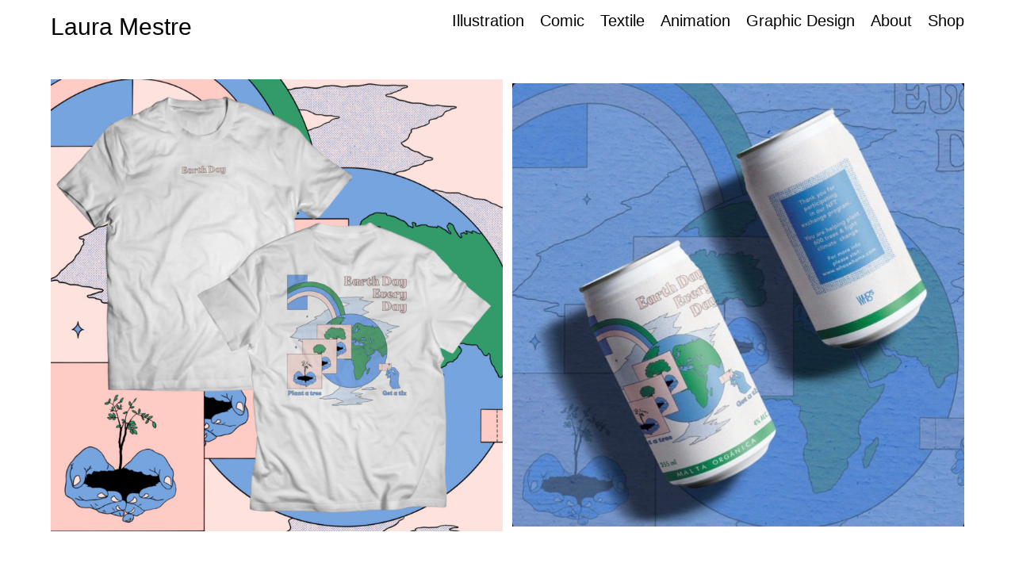

--- FILE ---
content_type: text/html; charset=UTF-8
request_url: http://lamestre.com/earth-day-everyday/
body_size: 18632
content:
<!DOCTYPE html>
<html lang="es">
<head>
<meta charset="UTF-8">
<meta name="viewport" content="width=device-width, initial-scale=1.0, minimum-scale=1.0, maximum-scale=1.0, user-scalable=no">


<title>Laura Mestre — Earth Day Everyday</title>

<link rel='dns-prefetch' href='//s.w.org' />
<link rel='stylesheet' id='frontend-style-css'  href='http://lamestre.com/wp-content/themes/lay/frontend/assets/css/frontend.style.css?ver=3.4.8' type='text/css' media='all' />
<style id='frontend-style-inline-css' type='text/css'>
/* essential styles that need to be in head */
		html{
			overflow-y: scroll;
			height: 100%;
			/* prevent anchor font size from changing when rotating iphone to landscape mode */
			/* also: https://stackoverflow.com/questions/49589861/is-there-a-non-hacky-way-to-prevent-pinch-zoom-on-ios-11-3-safari */
			-webkit-text-size-adjust: none;
			/* prevent overflow while loading */
			overflow-x: hidden!important;
		}
		body{
			background-color: white;
			transition: background-color 300ms ease;
			min-height: 100%;
			margin: 0;
			width: 100%;
		}
		/* lay image opacity css */
		#search-results-region img.setsizes{opacity: 0;}#search-results-region img.lay-gif{opacity: 0;}#search-results-region img.lay-image-original{opacity: 0;}#search-results-region img.carousel-img{opacity: 0;}#search-results-region video{opacity: 0;}#search-results-region img.setsizes.loaded{opacity: 1;}#search-results-region img.lay-gif.loaded{opacity: 1;}#search-results-region img.lay-image-original.loaded{opacity: 1;}#search-results-region img.carousel-img.loaded{opacity: 1;}#search-results-region video.loaded{opacity: 1;}.col img.setsizes{opacity: 0;}.col img.lay-gif{opacity: 0;}.col img.lay-image-original{opacity: 0;}.col img.carousel-img{opacity: 0;}.col video{opacity: 0;}.col img.setsizes.loaded{opacity: 1;}.col img.lay-gif.loaded{opacity: 1;}.col img.lay-image-original.loaded{opacity: 1;}.col img.carousel-img.loaded{opacity: 1;}.col video.loaded{opacity: 1;}.project-arrow img.setsizes{opacity: 0;}.project-arrow img.lay-gif{opacity: 0;}.project-arrow img.lay-image-original{opacity: 0;}.project-arrow img.carousel-img{opacity: 0;}.project-arrow video{opacity: 0;}.project-arrow img.setsizes.loaded{opacity: 1;}.project-arrow img.lay-gif.loaded{opacity: 1;}.project-arrow img.lay-image-original.loaded{opacity: 1;}.project-arrow img.carousel-img.loaded{opacity: 1;}.project-arrow video.loaded{opacity: 1;}.background-image img.setsizes{opacity: 0;}.background-image img.lay-gif{opacity: 0;}.background-image img.lay-image-original{opacity: 0;}.background-image img.carousel-img{opacity: 0;}.background-image video{opacity: 0;}.background-image img.setsizes.loaded{opacity: 1;}.background-image img.lay-gif.loaded{opacity: 1;}.background-image img.lay-image-original.loaded{opacity: 1;}.background-image img.carousel-img.loaded{opacity: 1;}.background-image video.loaded{opacity: 1;}.background-video img.setsizes{opacity: 0;}.background-video img.lay-gif{opacity: 0;}.background-video img.lay-image-original{opacity: 0;}.background-video img.carousel-img{opacity: 0;}.background-video video{opacity: 0;}.background-video img.setsizes.loaded{opacity: 1;}.background-video img.lay-gif.loaded{opacity: 1;}.background-video img.lay-image-original.loaded{opacity: 1;}.background-video img.carousel-img.loaded{opacity: 1;}.background-video video.loaded{opacity: 1;}
		/* lay media query styles */
		@media (min-width: 601px){
			
#custom-phone-grid {
  display: none; }

#footer-custom-phone-grid {
  display: none; }

.cover-region-phone, .cover-region-placeholder-phone {
  display: none; }

.sitetitle.txt .sitetitle-txt-inner {
  margin-top: 0;
  margin-bottom: 0; }

.row._100vh, .row._100vh.empty {
  min-height: 100vh; }
  .row._100vh .row-inner, .row._100vh .column-wrap:not(.stack-wrap), .row._100vh.empty .row-inner, .row._100vh.empty .column-wrap:not(.stack-wrap) {
    min-height: 100vh; }

nav.laynav li {
  display: inline-block; }

nav.laynav {
  white-space: nowrap; }

.burger-wrap {
  display: none; }

.mobile-title {
  display: none; }

.navbar {
  position: fixed;
  z-index: 10;
  width: 100%;
  -webkit-transform: translateZ(0);
          transform: translateZ(0); }

nav.mobile-nav {
  display: none; }

.sitetitle.txt .sitetitle-txt-inner span, nav.laynav span {
  border-bottom-style: solid; }

html.flexbox .column-wrap {
  display: -webkit-box;
  display: -ms-flexbox;
  display: flex; }

html.flexbox .column-wrap .stack-wrap {
  display: block; }

html.flexbox .col.align-middle {
  -webkit-align-self: center;
  -ms-flex-item-align: center;
      align-self: center;
  position: relative; }

html.flexbox .col.align-top {
  -ms-flex-item-align: start;
      align-self: flex-start; }

html.flexbox .col.align-bottom {
  -ms-flex-item-align: end;
      align-self: flex-end; }

html.no-flexbox .col.align-middle {
  position: relative;
  vertical-align: top; }

html.no-flexbox .col.align-top {
  vertical-align: top; }

html.no-flexbox .col.align-bottom {
  vertical-align: bottom; }

.cover-region {
  position: fixed;
  z-index: 0;
  top: 0;
  left: 0;
  width: 100%;
  height: 100vh;
  will-change: transform; }

._100vh :not(.stack-element) > .col[data-type="text"] {
  position: absolute !important;
  margin-left: 0 !important;
  z-index: 1; }

._100vh :not(.stack-element) > .col[data-type="text"].align-top {
  top: 0; }

._100vh :not(.stack-element) > .col[data-type="text"].align-middle {
  top: 50%;
  -webkit-transform: translateY(-50%);
      -ms-transform: translateY(-50%);
          transform: translateY(-50%); }

._100vh :not(.stack-element) > .col[data-type="text"].align-bottom {
  bottom: 0; }


		}
		@media (max-width: 600px){
			
.hascustomphonegrid #grid {
  display: none; }

.hascustomphonegrid .cover-region-desktop {
  display: none; }

.hascustomphonegrid .cover-region-placeholder-desktop {
  display: none; }

.footer-hascustomphonegrid #footer {
  display: none; }

.tagline {
  display: none; }

body {
  -webkit-box-sizing: border-box;
          box-sizing: border-box; }

.fp-section.row._100vh, .fp-section.row._100vh.empty {
  min-height: 0; }
  .fp-section.row._100vh .row-inner, .fp-section.row._100vh.empty .row-inner {
    min-height: 0 !important; }

.lay-content.nocustomphonegrid #grid .col,
.lay-content.footer-nocustomphonegrid #footer .col,
.lay-content .cover-region-desktop .col {
  width: 100%;
  -webkit-transform: translate(0, 0) !important;
      -ms-transform: translate(0, 0) !important;
          transform: translate(0, 0) !important; }

html.flexbox .lay-content .row._100vh.one-col-row .column-wrap {
  display: -webkit-box;
  display: -ms-flexbox;
  display: flex; }

html.flexbox .lay-content .row._100vh.one-col-row .column-wrap .stack-wrap {
  display: block; }

html.flexbox .lay-content .row._100vh.one-col-row .col.align-middle {
  -webkit-align-self: center;
  -ms-flex-item-align: center;
      align-self: center;
  position: relative; }

html.flexbox .lay-content .row._100vh.one-col-row .col.align-bottom {
  -webkit-align-self: flex-end;
  -ms-flex-item-align: end;
      align-self: flex-end;
  position: relative; }

html.flexbox .lay-content .row._100vh.one-col-row .col.align-top {
  -webkit-align-self: flex-start;
  -ms-flex-item-align: start;
      align-self: flex-start;
  position: relative; }

.lay-content .row {
  -webkit-box-sizing: border-box;
          box-sizing: border-box;
  display: block; }

.lay-content .row:last-child .col:last-child {
  margin-bottom: 0 !important; }

html.flexbox #custom-phone-grid .column-wrap,
html.flexbox #footer-custom-phone-grid .column-wrap {
  display: -webkit-box;
  display: -ms-flexbox;
  display: flex; }

html.flexbox #custom-phone-grid .column-wrap .stack-wrap,
html.flexbox #footer-custom-phone-grid .column-wrap .stack-wrap {
  display: block; }

html.flexbox #custom-phone-grid .col.align-middle,
html.flexbox #footer-custom-phone-grid .col.align-middle {
  -webkit-align-self: center;
  -ms-flex-item-align: center;
      align-self: center;
  position: relative; }

html.flexbox #custom-phone-grid .col.align-top,
html.flexbox #footer-custom-phone-grid .col.align-top {
  -ms-flex-item-align: start;
      align-self: flex-start; }

html.flexbox #custom-phone-grid .col.align-bottom,
html.flexbox #footer-custom-phone-grid .col.align-bottom {
  -ms-flex-item-align: end;
      align-self: flex-end; }

html.no-flexbox #custom-phone-grid .col.align-middle,
html.no-flexbox #footer-custom-phone-grid .col.align-middle {
  position: relative;
  vertical-align: top; }

html.no-flexbox #custom-phone-grid .col.align-top,
html.no-flexbox #footer-custom-phone-grid .col.align-top {
  vertical-align: top; }

html.no-flexbox #custom-phone-grid .col.align-bottom,
html.no-flexbox #footer-custom-phone-grid .col.align-bottom {
  vertical-align: bottom; }

.row-inner {
  -webkit-box-sizing: border-box;
          box-sizing: border-box; }

.title a, .title {
  opacity: 1; }

.sitetitle {
  display: none; }

.navbar {
  display: block;
  top: 0;
  left: 0;
  bottom: auto;
  right: auto;
  width: 100%;
  z-index: 30;
  border-bottom-style: solid;
  border-bottom-width: 1px; }

.mobile-title.image {
  font-size: 0; }

.mobile-title.text {
  line-height: 1;
  display: -webkit-inline-box;
  display: -ms-inline-flexbox;
  display: inline-flex; }
  .mobile-title.text > span {
    -ms-flex-item-align: center;
        align-self: center; }

.mobile-title {
  z-index: 31;
  display: inline-block;
  -webkit-box-sizing: border-box;
          box-sizing: border-box; }
  .mobile-title img {
    -webkit-box-sizing: border-box;
            box-sizing: border-box;
    height: 100%; }

nav.primary, nav.second_menu, nav.third_menu, nav.fourth_menu {
  display: none; }

body.mobile-menu-style_desktop_menu .burger-wrap,
body.mobile-menu-style_desktop_menu .mobile-menu-close-custom {
  display: none; }

body.mobile-menu-style_desktop_menu nav.mobile-nav {
  z-index: 35;
  line-height: 1;
  white-space: nowrap; }
  body.mobile-menu-style_desktop_menu nav.mobile-nav li {
    vertical-align: top; }
  body.mobile-menu-style_desktop_menu nav.mobile-nav li:last-child {
    margin-right: 0 !important;
    margin-bottom: 0 !important; }
  body.mobile-menu-style_desktop_menu nav.mobile-nav ul {
    list-style-type: none;
    margin: 0;
    padding: 0;
    font-size: 0; }
  body.mobile-menu-style_desktop_menu nav.mobile-nav a {
    text-decoration: none; }
  body.mobile-menu-style_desktop_menu nav.mobile-nav span {
    border-bottom-style: solid;
    border-bottom-width: 0; }

.html5video .html5video-customplayicon {
  max-width: 100px; }

.cover-enabled-on-phone .cover-region {
  position: fixed;
  z-index: 0;
  top: 0;
  left: 0;
  width: 100%;
  height: 100vh;
  will-change: transform; }

.cover-disabled-on-phone .cover-region-placeholder {
  display: none; }

#custom-phone-grid ._100vh :not(.stack-element) > .col[data-type="text"],
#footer-custom-phone-grid ._100vh :not(.stack-element) > .col[data-type="text"] {
  position: absolute !important;
  margin-left: 0 !important;
  z-index: 1; }

#custom-phone-grid ._100vh :not(.stack-element) > .col[data-type="text"].align-top,
#footer-custom-phone-grid ._100vh :not(.stack-element) > .col[data-type="text"].align-top {
  top: 0; }

#custom-phone-grid ._100vh :not(.stack-element) > .col[data-type="text"].align-middle,
#footer-custom-phone-grid ._100vh :not(.stack-element) > .col[data-type="text"].align-middle {
  top: 50%;
  -webkit-transform: translateY(-50%);
      -ms-transform: translateY(-50%);
          transform: translateY(-50%); }

#custom-phone-grid ._100vh :not(.stack-element) > .col[data-type="text"].align-bottom,
#footer-custom-phone-grid ._100vh :not(.stack-element) > .col[data-type="text"].align-bottom {
  bottom: 0; }

body.mobile-menu-style_1.mobile-menu-has-animation.mobile-menu-animation-possible nav.mobile-nav {
  -webkit-transition: -webkit-transform 300ms cubic-bezier(0.52, 0.16, 0.24, 1);
  transition: -webkit-transform 300ms cubic-bezier(0.52, 0.16, 0.24, 1);
  -o-transition: transform 300ms cubic-bezier(0.52, 0.16, 0.24, 1);
  transition: transform 300ms cubic-bezier(0.52, 0.16, 0.24, 1);
  transition: transform 300ms cubic-bezier(0.52, 0.16, 0.24, 1), -webkit-transform 300ms cubic-bezier(0.52, 0.16, 0.24, 1); }

body.mobile-menu-style_1 nav.mobile-nav::-webkit-scrollbar {
  display: none; }

body.mobile-menu-style_1 nav.mobile-nav {
  -webkit-transform: translateY(-99999px);
      -ms-transform: translateY(-99999px);
          transform: translateY(-99999px);
  overflow-y: scroll;
  -webkit-overflow-scrolling: touch;
  white-space: normal;
  width: 100%;
  top: 0;
  left: 0;
  bottom: auto; }
  body.mobile-menu-style_1 nav.mobile-nav .current-menu-item {
    opacity: 1; }
  body.mobile-menu-style_1 nav.mobile-nav li {
    display: block;
    margin-right: 0;
    margin-bottom: 0;
    padding: 0; }
    body.mobile-menu-style_1 nav.mobile-nav li a {
      display: block;
      opacity: 1;
      border-bottom-style: solid;
      border-bottom-width: 1px;
      -webkit-transition: background-color 200ms ease;
      -o-transition: background-color 200ms ease;
      transition: background-color 200ms ease;
      margin: 0; }
    body.mobile-menu-style_1 nav.mobile-nav li a:hover {
      opacity: 1; }
    body.mobile-menu-style_1 nav.mobile-nav li a .span-wrap {
      border-bottom: none; }
    body.mobile-menu-style_1 nav.mobile-nav li a:hover .span-wrap {
      border-bottom: none; }

body.mobile-menu-style_2.mobile-menu-has-animation.mobile-menu-animation-possible nav.mobile-nav {
  -webkit-transition: -webkit-transform 500ms cubic-bezier(0.52, 0.16, 0.24, 1);
  transition: -webkit-transform 500ms cubic-bezier(0.52, 0.16, 0.24, 1);
  -o-transition: transform 500ms cubic-bezier(0.52, 0.16, 0.24, 1);
  transition: transform 500ms cubic-bezier(0.52, 0.16, 0.24, 1);
  transition: transform 500ms cubic-bezier(0.52, 0.16, 0.24, 1), -webkit-transform 500ms cubic-bezier(0.52, 0.16, 0.24, 1); }

body.mobile-menu-style_2 nav.mobile-nav.active {
  -webkit-transform: translateX(0);
      -ms-transform: translateX(0);
          transform: translateX(0); }

body.mobile-menu-style_2 nav.mobile-nav::-webkit-scrollbar {
  display: none; }

body.mobile-menu-style_2 nav.mobile-nav {
  -webkit-box-sizing: border-box;
          box-sizing: border-box;
  z-index: 33;
  top: 0;
  height: 100vh;
  overflow-y: scroll;
  -webkit-overflow-scrolling: touch;
  white-space: normal;
  width: 100%;
  -webkit-transform: translateX(100%);
      -ms-transform: translateX(100%);
          transform: translateX(100%); }
  body.mobile-menu-style_2 nav.mobile-nav li a {
    display: block;
    margin: 0;
    -webkit-box-sizing: border-box;
            box-sizing: border-box;
    width: 100%; }

body.mobile-menu-style_3.mobile-menu-has-animation.mobile-menu-animation-possible .mobile-nav ul {
  opacity: 0;
  -webkit-transition: opacity 300ms cubic-bezier(0.52, 0.16, 0.24, 1) 200ms;
  -o-transition: opacity 300ms cubic-bezier(0.52, 0.16, 0.24, 1) 200ms;
  transition: opacity 300ms cubic-bezier(0.52, 0.16, 0.24, 1) 200ms; }

body.mobile-menu-style_3.mobile-menu-has-animation.mobile-menu-animation-possible.mobile-menu-open .mobile-nav ul {
  opacity: 1; }

body.mobile-menu-style_3.mobile-menu-has-animation.mobile-menu-animation-possible nav.mobile-nav {
  -webkit-transition: height 500ms cubic-bezier(0.52, 0.16, 0.24, 1);
  -o-transition: height 500ms cubic-bezier(0.52, 0.16, 0.24, 1);
  transition: height 500ms cubic-bezier(0.52, 0.16, 0.24, 1); }

body.mobile-menu-style_3 nav.mobile-nav.active {
  -webkit-transform: translateX(0);
      -ms-transform: translateX(0);
          transform: translateX(0); }

body.mobile-menu-style_3 nav.mobile-nav::-webkit-scrollbar {
  display: none; }

body.mobile-menu-style_3 nav.mobile-nav {
  width: 100%;
  height: 0;
  -webkit-box-sizing: border-box;
          box-sizing: border-box;
  z-index: 33;
  overflow-y: scroll;
  -webkit-overflow-scrolling: touch;
  white-space: normal;
  width: 100%; }
  body.mobile-menu-style_3 nav.mobile-nav li a {
    display: block;
    margin: 0;
    -webkit-box-sizing: border-box;
            box-sizing: border-box;
    width: 100%; }

/**
 * Toggle Switch Globals
 *
 * All switches should take on the class `c-hamburger` as well as their
 * variant that will give them unique properties. This class is an overview
 * class that acts as a reset for all versions of the icon.
 */
.mobile-menu-style_1 .burger-wrap,
.mobile-menu-style_3 .burger-wrap {
  z-index: 33; }

.burger-wrap {
  padding-left: 10px;
  font-size: 0;
  z-index: 31;
  top: 0;
  right: 0;
  -webkit-box-sizing: border-box;
          box-sizing: border-box;
  display: inline-block;
  cursor: pointer; }

.burger-wrap-default {
  padding-right: 10px;
  padding-top: 10px; }

.burger-inner {
  position: relative; }

.burger-default {
  border-radius: 0;
  overflow: hidden;
  margin: 0;
  padding: 0;
  width: 25px;
  height: 20px;
  font-size: 0;
  -webkit-appearance: none;
  -moz-appearance: none;
  appearance: none;
  -webkit-box-shadow: none;
          box-shadow: none;
  border-radius: none;
  border: none;
  cursor: pointer;
  background-color: transparent; }

.burger-default:focus {
  outline: none; }

.burger-default span {
  display: block;
  position: absolute;
  left: 0;
  right: 0;
  background-color: #000; }

.default .burger-default span {
  height: 2px;
  top: 9px; }

.default .burger-default span::before,
.default .burger-default span::after {
  height: 2px; }

.default .burger-default span::before {
  top: -8px; }

.default .burger-default span::after {
  bottom: -8px; }

.default_thin .burger-default span {
  height: 1px;
  top: 9px; }

.default_thin .burger-default span::before,
.default_thin .burger-default span::after {
  height: 1px; }

.default_thin .burger-default span::before {
  top: -7px; }

.default_thin .burger-default span::after {
  bottom: -7px; }

.burger-default span::before,
.burger-default span::after {
  position: absolute;
  display: block;
  left: 0;
  width: 100%;
  background-color: #000;
  content: ""; }

/**
 * Style 2
 *
 * Hamburger to "x" (htx). Takes on a hamburger shape, bars slide
 * down to center and transform into an "x".
 */
.burger-has-animation .burger-default {
  -webkit-transition: background 0.2s;
  -o-transition: background 0.2s;
  transition: background 0.2s; }

.burger-has-animation .burger-default span {
  -webkit-transition: background-color 0.2s 0s;
  -o-transition: background-color 0.2s 0s;
  transition: background-color 0.2s 0s; }

.burger-has-animation .burger-default span::before,
.burger-has-animation .burger-default span::after {
  -webkit-transition-timing-function: cubic-bezier(0.04, 0.04, 0.12, 0.96);
       -o-transition-timing-function: cubic-bezier(0.04, 0.04, 0.12, 0.96);
          transition-timing-function: cubic-bezier(0.04, 0.04, 0.12, 0.96);
  -webkit-transition-duration: 0.2s, 0.2s;
       -o-transition-duration: 0.2s, 0.2s;
          transition-duration: 0.2s, 0.2s;
  -webkit-transition-delay: 0.2s, 0s;
       -o-transition-delay: 0.2s, 0s;
          transition-delay: 0.2s, 0s; }

.burger-has-animation .burger-default span::before {
  transition-property: top, -webkit-transform;
  -o-transition-property: top, transform;
  transition-property: top, transform;
  transition-property: top, transform, -webkit-transform;
  -webkit-transition-property: top, -webkit-transform; }

.burger-has-animation .burger-default span::after {
  transition-property: bottom, -webkit-transform;
  -o-transition-property: bottom, transform;
  transition-property: bottom, transform;
  transition-property: bottom, transform, -webkit-transform;
  -webkit-transition-property: bottom, -webkit-transform; }

.burger-has-animation .burger-default.active span::before,
.burger-has-animation .burger-default.active span::after {
  -webkit-transition-delay: 0s, 0.2s;
       -o-transition-delay: 0s, 0.2s;
          transition-delay: 0s, 0.2s; }

/* active state, i.e. menu open */
.burger-default.active span {
  background-color: transparent !important; }

.burger-default.active span::before {
  -webkit-transform: rotate(45deg);
      -ms-transform: rotate(45deg);
          transform: rotate(45deg);
  top: 0; }

.burger-default.active span::after {
  -webkit-transform: rotate(-45deg);
      -ms-transform: rotate(-45deg);
          transform: rotate(-45deg);
  bottom: 0; }

.mobile-menu-icon {
  z-index: 31; }

.mobile-menu-icon {
  cursor: pointer; }

.burger-custom-wrap-close {
  display: none; }

body.mobile-menu-style_2 .mobile-nav .burger-custom-wrap-close {
  display: block; }

body.mobile-menu-style_2 .burger-custom-wrap-open {
  display: block; }

body.mobile-menu-open.mobile-menu-style_3 .burger-custom-wrap-close,
body.mobile-menu-open.mobile-menu-style_1 .burger-custom-wrap-close {
  display: block; }

body.mobile-menu-open.mobile-menu-style_3 .burger-custom-wrap-open,
body.mobile-menu-open.mobile-menu-style_1 .burger-custom-wrap-open {
  display: none; }

/**
 * Toggle Switch Globals
 *
 * All switches should take on the class `c-hamburger` as well as their
 * variant that will give them unique properties. This class is an overview
 * class that acts as a reset for all versions of the icon.
 */
.burger-wrap-new {
  padding-right: 10px;
  padding-top: 10px; }

.burger-new {
  border-radius: 0;
  overflow: hidden;
  margin: 0;
  padding: 0;
  width: 30px;
  height: 30px;
  font-size: 0;
  -webkit-appearance: none;
  -moz-appearance: none;
  appearance: none;
  -webkit-box-shadow: none;
          box-shadow: none;
  border-radius: none;
  border: none;
  cursor: pointer;
  background-color: transparent; }

.burger-new:focus {
  outline: none; }

.burger-new .bread-top,
.burger-new .bread-bottom {
  -webkit-transform: none;
      -ms-transform: none;
          transform: none;
  z-index: 4;
  position: absolute;
  z-index: 3;
  top: 0;
  left: 0;
  width: 30px;
  height: 30px; }

.burger-has-animation .bread-top,
.burger-has-animation .bread-bottom {
  -webkit-transition: -webkit-transform 0.1806s cubic-bezier(0.04, 0.04, 0.12, 0.96);
  transition: -webkit-transform 0.1806s cubic-bezier(0.04, 0.04, 0.12, 0.96);
  -o-transition: transform 0.1806s cubic-bezier(0.04, 0.04, 0.12, 0.96);
  transition: transform 0.1806s cubic-bezier(0.04, 0.04, 0.12, 0.96);
  transition: transform 0.1806s cubic-bezier(0.04, 0.04, 0.12, 0.96), -webkit-transform 0.1806s cubic-bezier(0.04, 0.04, 0.12, 0.96); }

.burger-has-animation .bread-crust-bottom,
.burger-has-animation .bread-crust-top {
  -webkit-transition: -webkit-transform 0.1596s cubic-bezier(0.52, 0.16, 0.52, 0.84) 0.1008s;
  transition: -webkit-transform 0.1596s cubic-bezier(0.52, 0.16, 0.52, 0.84) 0.1008s;
  -o-transition: transform 0.1596s cubic-bezier(0.52, 0.16, 0.52, 0.84) 0.1008s;
  transition: transform 0.1596s cubic-bezier(0.52, 0.16, 0.52, 0.84) 0.1008s;
  transition: transform 0.1596s cubic-bezier(0.52, 0.16, 0.52, 0.84) 0.1008s, -webkit-transform 0.1596s cubic-bezier(0.52, 0.16, 0.52, 0.84) 0.1008s; }

.burger-has-animation .burger-new.active .bread-top, .burger-has-animation .burger-new.active .bread-bottom {
  -webkit-transition: -webkit-transform 0.3192s cubic-bezier(0.04, 0.04, 0.12, 0.96) 0.1008s;
  transition: -webkit-transform 0.3192s cubic-bezier(0.04, 0.04, 0.12, 0.96) 0.1008s;
  -o-transition: transform 0.3192s cubic-bezier(0.04, 0.04, 0.12, 0.96) 0.1008s;
  transition: transform 0.3192s cubic-bezier(0.04, 0.04, 0.12, 0.96) 0.1008s;
  transition: transform 0.3192s cubic-bezier(0.04, 0.04, 0.12, 0.96) 0.1008s, -webkit-transform 0.3192s cubic-bezier(0.04, 0.04, 0.12, 0.96) 0.1008s; }

.burger-has-animation .burger-new.active .bread-crust-bottom, .burger-has-animation .burger-new.active .bread-crust-top {
  -webkit-transition: -webkit-transform 0.1806s cubic-bezier(0.04, 0.04, 0.12, 0.96);
  transition: -webkit-transform 0.1806s cubic-bezier(0.04, 0.04, 0.12, 0.96);
  -o-transition: transform 0.1806s cubic-bezier(0.04, 0.04, 0.12, 0.96);
  transition: transform 0.1806s cubic-bezier(0.04, 0.04, 0.12, 0.96);
  transition: transform 0.1806s cubic-bezier(0.04, 0.04, 0.12, 0.96), -webkit-transform 0.1806s cubic-bezier(0.04, 0.04, 0.12, 0.96); }

.burger-new .bread-crust-top,
.burger-new .bread-crust-bottom {
  display: block;
  width: 17px;
  height: 1px;
  background: #000;
  position: absolute;
  left: 7px;
  z-index: 1; }

.bread-crust-top {
  top: 14px;
  -webkit-transform: translateY(-3px);
      -ms-transform: translateY(-3px);
          transform: translateY(-3px); }

.bread-crust-bottom {
  bottom: 14px;
  -webkit-transform: translateY(3px);
      -ms-transform: translateY(3px);
          transform: translateY(3px); }

.burger-new.active .bread-top {
  -webkit-transform: rotate(45deg);
      -ms-transform: rotate(45deg);
          transform: rotate(45deg); }

.burger-new.active .bread-crust-bottom {
  -webkit-transform: none;
      -ms-transform: none;
          transform: none; }

.burger-new.active .bread-bottom {
  -webkit-transform: rotate(-45deg);
      -ms-transform: rotate(-45deg);
          transform: rotate(-45deg); }

.burger-new.active .bread-crust-top {
  -webkit-transform: none;
      -ms-transform: none;
          transform: none; }

.cover-disabled-on-phone .cover-region-desktop._100vh._100vh-not-set-by-user {
  min-height: auto !important; }
  .cover-disabled-on-phone .cover-region-desktop._100vh._100vh-not-set-by-user .cover-inner._100vh {
    min-height: auto !important; }
  .cover-disabled-on-phone .cover-region-desktop._100vh._100vh-not-set-by-user .row._100vh {
    min-height: auto !important; }
  .cover-disabled-on-phone .cover-region-desktop._100vh._100vh-not-set-by-user .row-inner._100vh {
    min-height: auto !important; }
  .cover-disabled-on-phone .cover-region-desktop._100vh._100vh-not-set-by-user .column-wrap._100vh {
    min-height: auto !important; }


		}

						/* default text format "Default" */
						.lay-textformat-parent > *, ._Default{
							font-family:helvetica,sans-serif;color:#000000;letter-spacing:0em;line-height:1.2;font-weight:300;text-align:left;text-indent:0em;padding: 0;text-transform:none;font-style:normal;text-decoration: none;border-bottom: none;
						}.lay-textformat-parent > *, ._Default{
							font-family:helvetica,sans-serif;color:#000000;letter-spacing:0em;line-height:1.2;font-weight:300;text-align:left;text-indent:0em;padding: 0;text-transform:none;font-style:normal;text-decoration: none;border-bottom: none;
						}
						.lay-textformat-parent > *:last-child, ._Default:last-child{
							margin-bottom: 0;
						}
						@media (min-width: 601px){
							.lay-textformat-parent > *, ._Default{
								font-size:30px;margin:0px 0 20px 0;
							}
							.lay-textformat-parent > *:last-child, ._Default:last-child{
								margin-bottom: 0;
							}
						}
						@media (max-width: 600px){
							.lay-textformat-parent > *, ._Default{
								font-size:16px;margin:0px 0 20px 0;
							}
							.lay-textformat-parent > *:last-child, ._Default:last-child{
								margin-bottom: 0;
							}
						}
/* customizer css */
            .thumb .title{
                -webkit-transition: all 400ms ease-out;
                -moz-transition: all 400ms ease-out;
                transition: all 400ms ease-out;
            }.title{opacity: 0;}.no-touchdevice .thumb:hover .title, .touchdevice .thumb.hover .title{opacity: 1;}.title { font-weight:300; }.title { letter-spacing:0em; }.title { font-size:15px; }.title { color:#000000; }.title { font-family:helvetica,sans-serif; }.title { text-align:left; }.below-image .title { margin-top:5px; }.above-image .title { margin-bottom:5px; }.title { line-height:1.2; }.titlewrap-on-image{}.thumb .descr{
                -webkit-transition: all 400ms ease-out;
                -moz-transition: all 400ms ease-out;
                transition: all 400ms ease-out;
            }.thumb .descr{opacity: 1;}.thumb .descr { margin-top:0px; }.thumb .ph{
                transition: -webkit-filter 400ms ease-out;
            }nav.primary { font-family:helvetica,sans-serif; }nav.primary { font-weight:300; }nav.primary a { letter-spacing:0em; }body, #footer-region, .cover-content, .cover-region { background-color:#ffffff; }.lay-textformat-parent a, a.projectlink .lay-textformat-parent>*, .lay-carousel-sink .single-caption-inner a { color:#00f; }.lay-textformat-parent a, a.projectlink .lay-textformat-parent>*, .lay-carousel-sink .single-caption-inner a { border-bottom-width:0px; }
            @media (min-width: 601px){.sitetitle { top:16px; }.sitetitle { left:5%; }.sitetitle { right:5%; }.sitetitle { bottom:16px; }.sitetitle img { width:20vw; }.sitetitle{opacity: 1;}.sitetitle{bottom: auto; right: auto;}.sitetitle{position: fixed;}.sitetitle{display: block;}.sitetitle.txt .sitetitle-txt-inner span { border-bottom-width:0px; }.sitetitle.img { text-align:left; }.sitetitle.txt:hover .sitetitle-txt-inner span, .sitetitle:hover .tagline { color:#000000; }.sitetitle:hover{opacity: 1;}.sitetitle.txt:hover .sitetitle-txt-inner span { border-bottom-width:0px; }.tagline { margin-top:5px; }.tagline{opacity: 1;}nav.primary{display: block;}nav.primary a { color:#000000; }nav.primary li { font-size:20px; }nav.primary { text-align:left; }nav.primary { left:5%; }nav.primary { right:5%; }nav.primary { bottom:16px; }nav.primary li { margin-right:20px; }nav.primary{position: fixed;}nav.primary a{opacity: 1;}nav.laynav.primary li{display: inline-block;}nav.primary { top:16px; }nav.primary{bottom: auto; left: auto;}nav.primary a span { border-bottom-width:0px; }nav.laynav .current-menu-item>a { color:#000000; }nav.laynav .current-menu-item>a { font-weight:300; }nav.laynav .current-menu-item>a span { border-bottom-color:#000000; }nav.laynav .current-menu-item>a span { border-bottom-width:0px; }nav.laynav .current-menu-item>a{opacity: 1;}nav.laynav a:hover { color:#000000; }nav.laynav a:hover span { border-bottom-color:#000000; }nav.laynav a:hover span{border-bottom-color: transparent;}nav.laynav a:hover{opacity: 1;}.navbar{ top:0; bottom: auto; }.navbar { height:60px; }.navbar{display: block;}.navbar{
                -webkit-transition: top 350ms ease, bottom 350ms ease;
                -moz-transition: top 350ms ease, bottom 350ms ease;
                transition: top 350ms ease, bottom 350ms ease;
            }nav.primary{
                -webkit-transition: top 350ms ease, bottom 350ms ease;
                -moz-transition: top 350ms ease, bottom 350ms ease;
                transition: top 350ms ease, bottom 350ms ease;
            }.navbar { background-color:rgba(255,255,255,0.9); }.navbar { border-color:#cccccc; }.lay-textformat-parent a:hover, a.projectlink .lay-textformat-parent>*:hover, .lay-carousel-sink .single-caption-inner a:hover { color:#00f; }.lay-textformat-parent a:hover, a.projectlink .lay-textformat-parent>*:hover, .lay-carousel-sink .single-caption-inner a:hover { border-bottom-width:0px; }.lay-textformat-parent a:hover, a.projectlink .lay-textformat-parent>*:hover, .lay-carousel-sink .single-caption-inner a:hover{opacity: 1;}}
            @media (max-width: 600px){.lay-content.nocustomphonegrid #grid .col, .lay-content.footer-nocustomphonegrid #footer .col { margin-bottom:5%; }.lay-content.nocustomphonegrid #grid .row.empty._100vh, .lay-content.footer-nocustomphonegrid #footer .row.empty._100vh { margin-bottom:5%; }.lay-content.nocustomphonegrid #grid .row.has-background, .lay-content.footer-nocustomphonegrid #footer .row.has-background { margin-bottom:5%; }.lay-content.nocustomphonegrid.hascover #grid { padding-top:5%; }.lay-content.nocustomphonegrid #grid .row, .lay-content.nocustomphonegrid .cover-region-desktop .row, .lay-content.footer-nocustomphonegrid #footer .row { padding-left:5vw; }.lay-content.nocustomphonegrid #grid .row, .lay-content.nocustomphonegrid .cover-region-desktop .row, .lay-content.footer-nocustomphonegrid #footer .row { padding-right:5vw; }.lay-content.nocustomphonegrid #grid { padding-bottom:5vw; }.lay-content.nocustomphonegrid #grid, .nocustomphonegrid .cover-region { padding-top:5vw; }.lay-content.footer-nocustomphonegrid #footer { padding-bottom:5vw; }.lay-content.footer-nocustomphonegrid #footer { padding-top:5vw; }}
/* customizer css mobile menu */
            @media (max-width: 600px){nav.mobile-nav, .navbar, .burger-wrap{position: fixed;}.mobile-title.image img { height:30px; }.mobile-title.text { font-family:helvetica,sans-serif; }.mobile-title.text { font-size:15px; }.mobile-title.text { font-weight:300; }.mobile-title.text { color:#000000; }.mobile-title.text { letter-spacing:0em; }.mobile-title{position:fixed;}.mobile-title { top:12px; }.mobile-title{width: 100%}.navbar{
                text-align: center;
            }
            .mobile-title{
                text-align:center; padding: 0 44px;
            }
            .mobile-title.text > span{
                margin: 0 auto;
            }.burger-wrap{padding-top:10px;}.burger-wrap{padding-right:10px;}.burger-wrap{height:40px;}.burger-custom-wrap-open{padding-top:10px;}.burger-custom-wrap-open{padding-right:10px;}.burger-custom{width:25px;}.burger-custom-wrap-close{padding-top:10px;}.burger-custom-wrap-close{padding-right:10px;}.mobile-menu-close-custom{width:25px;}body{padding-top:40px}.navbar { height:40px; }.navbar{background-color:rgba(255,255,255,1)}.navbar { border-bottom-color:#ededed; }.burger-default span, .burger-default span:before, .burger-default span:after { background-color:#000000; }.burger-new .bread-crust-top, .burger-new .bread-crust-bottom { background:#000000; }nav.mobile-nav li a { border-bottom-color:#ededed; }nav.mobile-nav a { color:#000000; }nav.mobile-nav li>a{background-color:rgba(255,255,255,1)}nav.mobile-nav li.current-menu-item>a{background-color:rgba(237,237,237,1)}nav.mobile-nav li.current-menu-item>a{color:rgb(0,0,0)}nav.mobile-nav li a { font-size:15px; }nav.mobile-nav li a { padding-left:10px; }nav.mobile-nav li a { padding-right:10px; }nav.mobile-nav li a { padding-top:10px; }nav.mobile-nav li a { padding-bottom:10px; }nav.mobile-nav li, nav.mobile-nav li a { text-align:left; }nav.mobile-nav li a { line-height:1em; }}
</style>
<script type='text/javascript' src='http://lamestre.com/wp-includes/js/jquery/jquery.js?ver=1.12.4'></script>
<script type='text/javascript' src='http://lamestre.com/wp-includes/js/underscore.min.js?ver=1.8.3'></script>
<script type='text/javascript' src='http://lamestre.com/wp-includes/js/backbone.min.js?ver=1.2.3'></script>
<script type='text/javascript' src='http://lamestre.com/wp-content/themes/lay/frontend/assets/vendor/backbone.radio.js?ver=3.4.8'></script>
<script type='text/javascript'>
window.laytheme = Backbone.Radio.channel('laytheme');
			// Frontend.GlobalEvents for backwards compatibility
			window.Frontend = {};
			window.Frontend.GlobalEvents = Backbone.Radio.channel('globalevents');
</script>
<link rel='https://api.w.org/' href='http://lamestre.com/wp-json/' />
<link rel="EditURI" type="application/rsd+xml" title="RSD" href="http://lamestre.com/xmlrpc.php?rsd" />
<link rel="wlwmanifest" type="application/wlwmanifest+xml" href="http://lamestre.com/wp-includes/wlwmanifest.xml" /> 
<link rel='prev' title='Leo' href='http://lamestre.com/leo/' />
<link rel='next' title='Flaming Flowers' href='http://lamestre.com/flaming-flowers/' />
<meta name="generator" content="WordPress 5.0.24" />
<link rel="canonical" href="http://lamestre.com/earth-day-everyday/" />
<link rel='shortlink' href='http://lamestre.com/?p=241' />
<link rel="alternate" type="application/json+oembed" href="http://lamestre.com/wp-json/oembed/1.0/embed?url=http%3A%2F%2Flamestre.com%2Fearth-day-everyday%2F" />
<link rel="alternate" type="text/xml+oembed" href="http://lamestre.com/wp-json/oembed/1.0/embed?url=http%3A%2F%2Flamestre.com%2Fearth-day-everyday%2F&#038;format=xml" />
<!-- webfonts -->
		<style type="text/css"></style><!-- intro style -->
		<style>.intro_text { top:5px; }.intro_text { left:5%; }.intro_text { right:5%; }.intro_text { bottom:5px; }.intro_text{bottom: auto; right: auto; top:50%;
                    -webkit-transform: translate(0, -50%);
                    -moz-transform: translate(0, -50%);
                    -ms-transform: translate(0, -50%);
                    -o-transform: translate(0, -50%);
                    transform: translate(0, -50%);}.intro{opacity: 1;}.intro .mediawrap{filter: brightness(1); -webkit-filter: brightness(1);}.intro.animatehide{
					opacity: 0;
					-webkit-transform: scale(1.5);
					transform: scale(1.5);
				}.intro{
			transition: opacity 500ms ease, transform 500ms ease;
			-webkit-transition: opacity 500ms ease, -webkit-transform 500ms ease;
		}.intro-svg-overlay{width:30%;}</style><!-- horizontal lines -->
		<style>
			.lay-hr{
				height:1px;
				background-color:#000000;
			}
		</style><link rel="icon" href="http://lamestre.com/wp-content/uploads/2020/09/cropped-favicon-32x32.jpg" sizes="32x32" />
<link rel="icon" href="http://lamestre.com/wp-content/uploads/2020/09/cropped-favicon-192x192.jpg" sizes="192x192" />
<link rel="apple-touch-icon-precomposed" href="http://lamestre.com/wp-content/uploads/2020/09/cropped-favicon-180x180.jpg" />
<meta name="msapplication-TileImage" content="http://lamestre.com/wp-content/uploads/2020/09/cropped-favicon-270x270.jpg" />
<meta property="og:title" content="Laura Mestre">
		<meta property="og:site_name" content="Laura Mestre"><meta name="twitter:card" content="summary">
			<meta name="twitter:title" content="Laura Mestre"><!-- navigation transition duration css -->
		<style>
			body{
				-webkit-transition: background-color 250ms ease;
				transition: background-color 250ms ease;
			}
			.lay-content{
				-webkit-transition: opacity 250ms ease;
				transition: opacity 250ms ease;
			}
		</style><!-- Thank you for using Lay Theme 3.4.8 by 100k Studio --><!-- Fix for flash of unstyled content on Chrome --><style>.sitetitle, .laynav, .project-arrow, .mobile-title{visibility:hidden;}</style></head>

<body class=" no-touchdevice type-project id-241 slug-earth-day-everyday mobile-menu-style_1 mobile-menu-has-animation thumb-mo-image-no-transition  category-1 " data-type="project" data-id="241" data-catid="[1]" data-slug="earth-day-everyday">
<div id="intro-region"></div>
<div class="lay-content nocustomphonegrid footer-nocustomphonegrid nocover  cover-enabled-on-phone">
            <!-- Start Desktop Layout -->
            
            
            <div id="grid" class="grid">
                <div class="grid-inner">
                <!-- grid frame css --><style>@media (min-width: 601px){#grid{padding-top:100px;}#grid{padding-bottom:5%;}}</style>
                <!-- rows margin bottom css --><style>@media (min-width: 601px){#grid .row-0{margin-bottom:5%;}}</style>
                <!-- grid css --><style>@media (min-width: 601px){#grid .push-0:first-child{margin-left:5%}#grid .push-0.lay-col-needs-leftframe-margin{margin-left:5%}#grid .frame-overflow-left.push-0:first-child{margin-left:0}#grid ._100vh :not(.stack-element) > .col[data-type="text"].push-0{left:5%}#grid .push-0{margin-left:1%}#grid .span-1{width:6.5833333333333%}#grid .frame-overflow-left.span-1{width:11.583333333333%}#grid .frame-overflow-right.span-1{width:11.583333333333%}#grid .frame-overflow-left.frame-overflow-right.span-1{width:16.583333333333%}#grid .push-1:first-child{margin-left:12.583333333333%}#grid .push-1.lay-col-needs-leftframe-margin{margin-left:12.583333333333%}#grid .span-1 .stack-element .push-0{margin-left:0%}#grid .span-1 .stack-element .push-0:first-child{margin-left:0%}#grid .span-1 .stack-element .push-0.lay-col-needs-leftframe-margin{margin-left:0%}#grid .span-1 .stack-element .span-1{width:100%}#grid ._100vh :not(.stack-element) > .col[data-type="text"].push-1{left:12.583333333333%}#grid .push-1{margin-left:8.5833333333333%}#grid .span-2{width:14.166666666667%}#grid .frame-overflow-left.span-2{width:19.166666666667%}#grid .frame-overflow-right.span-2{width:19.166666666667%}#grid .frame-overflow-left.frame-overflow-right.span-2{width:24.166666666667%}#grid .push-2:first-child{margin-left:20.166666666667%}#grid .push-2.lay-col-needs-leftframe-margin{margin-left:20.166666666667%}#grid .span-2 .stack-element .push-0{margin-left:0%}#grid .span-2 .stack-element .push-0:first-child{margin-left:0%}#grid .span-2 .stack-element .push-0.lay-col-needs-leftframe-margin{margin-left:0%}#grid .span-2 .stack-element .push-1{margin-left:53.529411764706%}#grid .span-2 .stack-element .push-1:first-child{margin-left:53.529411764706%}#grid .span-2 .stack-element .push-1.lay-col-needs-leftframe-margin{margin-left:53.529411764706%}#grid .span-2 .stack-element .span-1{width:46.470588235294%}#grid .span-2 .stack-element .span-2{width:100%}#grid ._100vh :not(.stack-element) > .col[data-type="text"].push-2{left:20.166666666667%}#grid .push-2{margin-left:16.166666666667%}#grid .span-3{width:21.75%}#grid .frame-overflow-left.span-3{width:26.75%}#grid .frame-overflow-right.span-3{width:26.75%}#grid .frame-overflow-left.frame-overflow-right.span-3{width:31.75%}#grid .push-3:first-child{margin-left:27.75%}#grid .push-3.lay-col-needs-leftframe-margin{margin-left:27.75%}#grid .span-3 .stack-element .push-0{margin-left:0%}#grid .span-3 .stack-element .push-0:first-child{margin-left:0%}#grid .span-3 .stack-element .push-0.lay-col-needs-leftframe-margin{margin-left:0%}#grid .span-3 .stack-element .push-1{margin-left:34.865900383142%}#grid .span-3 .stack-element .push-1:first-child{margin-left:34.865900383142%}#grid .span-3 .stack-element .push-1.lay-col-needs-leftframe-margin{margin-left:34.865900383142%}#grid .span-3 .stack-element .push-2{margin-left:69.731800766284%}#grid .span-3 .stack-element .push-2:first-child{margin-left:69.731800766284%}#grid .span-3 .stack-element .push-2.lay-col-needs-leftframe-margin{margin-left:69.731800766284%}#grid .span-3 .stack-element .span-1{width:30.268199233716%}#grid .span-3 .stack-element .span-2{width:65.134099616858%}#grid .span-3 .stack-element .span-3{width:100%}#grid ._100vh :not(.stack-element) > .col[data-type="text"].push-3{left:27.75%}#grid .push-3{margin-left:23.75%}#grid .span-4{width:29.333333333333%}#grid .frame-overflow-left.span-4{width:34.333333333333%}#grid .frame-overflow-right.span-4{width:34.333333333333%}#grid .frame-overflow-left.frame-overflow-right.span-4{width:39.333333333333%}#grid .push-4:first-child{margin-left:35.333333333333%}#grid .push-4.lay-col-needs-leftframe-margin{margin-left:35.333333333333%}#grid .span-4 .stack-element .push-0{margin-left:0%}#grid .span-4 .stack-element .push-0:first-child{margin-left:0%}#grid .span-4 .stack-element .push-0.lay-col-needs-leftframe-margin{margin-left:0%}#grid .span-4 .stack-element .push-1{margin-left:25.852272727273%}#grid .span-4 .stack-element .push-1:first-child{margin-left:25.852272727273%}#grid .span-4 .stack-element .push-1.lay-col-needs-leftframe-margin{margin-left:25.852272727273%}#grid .span-4 .stack-element .push-2{margin-left:51.704545454545%}#grid .span-4 .stack-element .push-2:first-child{margin-left:51.704545454545%}#grid .span-4 .stack-element .push-2.lay-col-needs-leftframe-margin{margin-left:51.704545454545%}#grid .span-4 .stack-element .push-3{margin-left:77.556818181818%}#grid .span-4 .stack-element .push-3:first-child{margin-left:77.556818181818%}#grid .span-4 .stack-element .push-3.lay-col-needs-leftframe-margin{margin-left:77.556818181818%}#grid .span-4 .stack-element .span-1{width:22.443181818182%}#grid .span-4 .stack-element .span-2{width:48.295454545455%}#grid .span-4 .stack-element .span-3{width:74.147727272727%}#grid .span-4 .stack-element .span-4{width:100%}#grid ._100vh :not(.stack-element) > .col[data-type="text"].push-4{left:35.333333333333%}#grid .push-4{margin-left:31.333333333333%}#grid .span-5{width:36.916666666667%}#grid .frame-overflow-left.span-5{width:41.916666666667%}#grid .frame-overflow-right.span-5{width:41.916666666667%}#grid .frame-overflow-left.frame-overflow-right.span-5{width:46.916666666667%}#grid .push-5:first-child{margin-left:42.916666666667%}#grid .push-5.lay-col-needs-leftframe-margin{margin-left:42.916666666667%}#grid .span-5 .stack-element .push-0{margin-left:0%}#grid .span-5 .stack-element .push-0:first-child{margin-left:0%}#grid .span-5 .stack-element .push-0.lay-col-needs-leftframe-margin{margin-left:0%}#grid .span-5 .stack-element .push-1{margin-left:20.541760722348%}#grid .span-5 .stack-element .push-1:first-child{margin-left:20.541760722348%}#grid .span-5 .stack-element .push-1.lay-col-needs-leftframe-margin{margin-left:20.541760722348%}#grid .span-5 .stack-element .push-2{margin-left:41.083521444695%}#grid .span-5 .stack-element .push-2:first-child{margin-left:41.083521444695%}#grid .span-5 .stack-element .push-2.lay-col-needs-leftframe-margin{margin-left:41.083521444695%}#grid .span-5 .stack-element .push-3{margin-left:61.625282167043%}#grid .span-5 .stack-element .push-3:first-child{margin-left:61.625282167043%}#grid .span-5 .stack-element .push-3.lay-col-needs-leftframe-margin{margin-left:61.625282167043%}#grid .span-5 .stack-element .push-4{margin-left:82.167042889391%}#grid .span-5 .stack-element .push-4:first-child{margin-left:82.167042889391%}#grid .span-5 .stack-element .push-4.lay-col-needs-leftframe-margin{margin-left:82.167042889391%}#grid .span-5 .stack-element .span-1{width:17.832957110609%}#grid .span-5 .stack-element .span-2{width:38.374717832957%}#grid .span-5 .stack-element .span-3{width:58.916478555305%}#grid .span-5 .stack-element .span-4{width:79.458239277652%}#grid .span-5 .stack-element .span-5{width:100%}#grid ._100vh :not(.stack-element) > .col[data-type="text"].push-5{left:42.916666666667%}#grid .push-5{margin-left:38.916666666667%}#grid .span-6{width:44.5%}#grid .frame-overflow-left.span-6{width:49.5%}#grid .frame-overflow-right.span-6{width:49.5%}#grid .frame-overflow-left.frame-overflow-right.span-6{width:54.5%}#grid .push-6:first-child{margin-left:50.5%}#grid .push-6.lay-col-needs-leftframe-margin{margin-left:50.5%}#grid .span-6 .stack-element .push-0{margin-left:0%}#grid .span-6 .stack-element .push-0:first-child{margin-left:0%}#grid .span-6 .stack-element .push-0.lay-col-needs-leftframe-margin{margin-left:0%}#grid .span-6 .stack-element .push-1{margin-left:17.041198501873%}#grid .span-6 .stack-element .push-1:first-child{margin-left:17.041198501873%}#grid .span-6 .stack-element .push-1.lay-col-needs-leftframe-margin{margin-left:17.041198501873%}#grid .span-6 .stack-element .push-2{margin-left:34.082397003745%}#grid .span-6 .stack-element .push-2:first-child{margin-left:34.082397003745%}#grid .span-6 .stack-element .push-2.lay-col-needs-leftframe-margin{margin-left:34.082397003745%}#grid .span-6 .stack-element .push-3{margin-left:51.123595505618%}#grid .span-6 .stack-element .push-3:first-child{margin-left:51.123595505618%}#grid .span-6 .stack-element .push-3.lay-col-needs-leftframe-margin{margin-left:51.123595505618%}#grid .span-6 .stack-element .push-4{margin-left:68.164794007491%}#grid .span-6 .stack-element .push-4:first-child{margin-left:68.164794007491%}#grid .span-6 .stack-element .push-4.lay-col-needs-leftframe-margin{margin-left:68.164794007491%}#grid .span-6 .stack-element .push-5{margin-left:85.205992509363%}#grid .span-6 .stack-element .push-5:first-child{margin-left:85.205992509363%}#grid .span-6 .stack-element .push-5.lay-col-needs-leftframe-margin{margin-left:85.205992509363%}#grid .span-6 .stack-element .span-1{width:14.794007490637%}#grid .span-6 .stack-element .span-2{width:31.835205992509%}#grid .span-6 .stack-element .span-3{width:48.876404494382%}#grid .span-6 .stack-element .span-4{width:65.917602996255%}#grid .span-6 .stack-element .span-5{width:82.958801498127%}#grid .span-6 .stack-element .span-6{width:100%}#grid ._100vh :not(.stack-element) > .col[data-type="text"].push-6{left:50.5%}#grid .push-6{margin-left:46.5%}#grid .span-7{width:52.083333333333%}#grid .frame-overflow-left.span-7{width:57.083333333333%}#grid .frame-overflow-right.span-7{width:57.083333333333%}#grid .frame-overflow-left.frame-overflow-right.span-7{width:62.083333333333%}#grid .push-7:first-child{margin-left:58.083333333333%}#grid .push-7.lay-col-needs-leftframe-margin{margin-left:58.083333333333%}#grid .span-7 .stack-element .push-0{margin-left:0%}#grid .span-7 .stack-element .push-0:first-child{margin-left:0%}#grid .span-7 .stack-element .push-0.lay-col-needs-leftframe-margin{margin-left:0%}#grid .span-7 .stack-element .push-1{margin-left:14.56%}#grid .span-7 .stack-element .push-1:first-child{margin-left:14.56%}#grid .span-7 .stack-element .push-1.lay-col-needs-leftframe-margin{margin-left:14.56%}#grid .span-7 .stack-element .push-2{margin-left:29.12%}#grid .span-7 .stack-element .push-2:first-child{margin-left:29.12%}#grid .span-7 .stack-element .push-2.lay-col-needs-leftframe-margin{margin-left:29.12%}#grid .span-7 .stack-element .push-3{margin-left:43.68%}#grid .span-7 .stack-element .push-3:first-child{margin-left:43.68%}#grid .span-7 .stack-element .push-3.lay-col-needs-leftframe-margin{margin-left:43.68%}#grid .span-7 .stack-element .push-4{margin-left:58.24%}#grid .span-7 .stack-element .push-4:first-child{margin-left:58.24%}#grid .span-7 .stack-element .push-4.lay-col-needs-leftframe-margin{margin-left:58.24%}#grid .span-7 .stack-element .push-5{margin-left:72.8%}#grid .span-7 .stack-element .push-5:first-child{margin-left:72.8%}#grid .span-7 .stack-element .push-5.lay-col-needs-leftframe-margin{margin-left:72.8%}#grid .span-7 .stack-element .push-6{margin-left:87.36%}#grid .span-7 .stack-element .push-6:first-child{margin-left:87.36%}#grid .span-7 .stack-element .push-6.lay-col-needs-leftframe-margin{margin-left:87.36%}#grid .span-7 .stack-element .span-1{width:12.64%}#grid .span-7 .stack-element .span-2{width:27.2%}#grid .span-7 .stack-element .span-3{width:41.76%}#grid .span-7 .stack-element .span-4{width:56.32%}#grid .span-7 .stack-element .span-5{width:70.88%}#grid .span-7 .stack-element .span-6{width:85.44%}#grid .span-7 .stack-element .span-7{width:100%}#grid ._100vh :not(.stack-element) > .col[data-type="text"].push-7{left:58.083333333333%}#grid .push-7{margin-left:54.083333333333%}#grid .span-8{width:59.666666666667%}#grid .frame-overflow-left.span-8{width:64.666666666667%}#grid .frame-overflow-right.span-8{width:64.666666666667%}#grid .frame-overflow-left.frame-overflow-right.span-8{width:69.666666666667%}#grid .push-8:first-child{margin-left:65.666666666667%}#grid .push-8.lay-col-needs-leftframe-margin{margin-left:65.666666666667%}#grid .span-8 .stack-element .push-0{margin-left:0%}#grid .span-8 .stack-element .push-0:first-child{margin-left:0%}#grid .span-8 .stack-element .push-0.lay-col-needs-leftframe-margin{margin-left:0%}#grid .span-8 .stack-element .push-1{margin-left:12.709497206704%}#grid .span-8 .stack-element .push-1:first-child{margin-left:12.709497206704%}#grid .span-8 .stack-element .push-1.lay-col-needs-leftframe-margin{margin-left:12.709497206704%}#grid .span-8 .stack-element .push-2{margin-left:25.418994413408%}#grid .span-8 .stack-element .push-2:first-child{margin-left:25.418994413408%}#grid .span-8 .stack-element .push-2.lay-col-needs-leftframe-margin{margin-left:25.418994413408%}#grid .span-8 .stack-element .push-3{margin-left:38.128491620112%}#grid .span-8 .stack-element .push-3:first-child{margin-left:38.128491620112%}#grid .span-8 .stack-element .push-3.lay-col-needs-leftframe-margin{margin-left:38.128491620112%}#grid .span-8 .stack-element .push-4{margin-left:50.837988826816%}#grid .span-8 .stack-element .push-4:first-child{margin-left:50.837988826816%}#grid .span-8 .stack-element .push-4.lay-col-needs-leftframe-margin{margin-left:50.837988826816%}#grid .span-8 .stack-element .push-5{margin-left:63.54748603352%}#grid .span-8 .stack-element .push-5:first-child{margin-left:63.54748603352%}#grid .span-8 .stack-element .push-5.lay-col-needs-leftframe-margin{margin-left:63.54748603352%}#grid .span-8 .stack-element .push-6{margin-left:76.256983240223%}#grid .span-8 .stack-element .push-6:first-child{margin-left:76.256983240223%}#grid .span-8 .stack-element .push-6.lay-col-needs-leftframe-margin{margin-left:76.256983240223%}#grid .span-8 .stack-element .push-7{margin-left:88.966480446927%}#grid .span-8 .stack-element .push-7:first-child{margin-left:88.966480446927%}#grid .span-8 .stack-element .push-7.lay-col-needs-leftframe-margin{margin-left:88.966480446927%}#grid .span-8 .stack-element .span-1{width:11.033519553073%}#grid .span-8 .stack-element .span-2{width:23.743016759777%}#grid .span-8 .stack-element .span-3{width:36.45251396648%}#grid .span-8 .stack-element .span-4{width:49.162011173184%}#grid .span-8 .stack-element .span-5{width:61.871508379888%}#grid .span-8 .stack-element .span-6{width:74.581005586592%}#grid .span-8 .stack-element .span-7{width:87.290502793296%}#grid .span-8 .stack-element .span-8{width:100%}#grid ._100vh :not(.stack-element) > .col[data-type="text"].push-8{left:65.666666666667%}#grid .push-8{margin-left:61.666666666667%}#grid .span-9{width:67.25%}#grid .frame-overflow-left.span-9{width:72.25%}#grid .frame-overflow-right.span-9{width:72.25%}#grid .frame-overflow-left.frame-overflow-right.span-9{width:77.25%}#grid .push-9:first-child{margin-left:73.25%}#grid .push-9.lay-col-needs-leftframe-margin{margin-left:73.25%}#grid .span-9 .stack-element .push-0{margin-left:0%}#grid .span-9 .stack-element .push-0:first-child{margin-left:0%}#grid .span-9 .stack-element .push-0.lay-col-needs-leftframe-margin{margin-left:0%}#grid .span-9 .stack-element .push-1{margin-left:11.276332094176%}#grid .span-9 .stack-element .push-1:first-child{margin-left:11.276332094176%}#grid .span-9 .stack-element .push-1.lay-col-needs-leftframe-margin{margin-left:11.276332094176%}#grid .span-9 .stack-element .push-2{margin-left:22.552664188352%}#grid .span-9 .stack-element .push-2:first-child{margin-left:22.552664188352%}#grid .span-9 .stack-element .push-2.lay-col-needs-leftframe-margin{margin-left:22.552664188352%}#grid .span-9 .stack-element .push-3{margin-left:33.828996282528%}#grid .span-9 .stack-element .push-3:first-child{margin-left:33.828996282528%}#grid .span-9 .stack-element .push-3.lay-col-needs-leftframe-margin{margin-left:33.828996282528%}#grid .span-9 .stack-element .push-4{margin-left:45.105328376704%}#grid .span-9 .stack-element .push-4:first-child{margin-left:45.105328376704%}#grid .span-9 .stack-element .push-4.lay-col-needs-leftframe-margin{margin-left:45.105328376704%}#grid .span-9 .stack-element .push-5{margin-left:56.38166047088%}#grid .span-9 .stack-element .push-5:first-child{margin-left:56.38166047088%}#grid .span-9 .stack-element .push-5.lay-col-needs-leftframe-margin{margin-left:56.38166047088%}#grid .span-9 .stack-element .push-6{margin-left:67.657992565056%}#grid .span-9 .stack-element .push-6:first-child{margin-left:67.657992565056%}#grid .span-9 .stack-element .push-6.lay-col-needs-leftframe-margin{margin-left:67.657992565056%}#grid .span-9 .stack-element .push-7{margin-left:78.934324659232%}#grid .span-9 .stack-element .push-7:first-child{margin-left:78.934324659232%}#grid .span-9 .stack-element .push-7.lay-col-needs-leftframe-margin{margin-left:78.934324659232%}#grid .span-9 .stack-element .push-8{margin-left:90.210656753408%}#grid .span-9 .stack-element .push-8:first-child{margin-left:90.210656753408%}#grid .span-9 .stack-element .push-8.lay-col-needs-leftframe-margin{margin-left:90.210656753408%}#grid .span-9 .stack-element .span-1{width:9.7893432465923%}#grid .span-9 .stack-element .span-2{width:21.065675340768%}#grid .span-9 .stack-element .span-3{width:32.342007434944%}#grid .span-9 .stack-element .span-4{width:43.61833952912%}#grid .span-9 .stack-element .span-5{width:54.894671623296%}#grid .span-9 .stack-element .span-6{width:66.171003717472%}#grid .span-9 .stack-element .span-7{width:77.447335811648%}#grid .span-9 .stack-element .span-8{width:88.723667905824%}#grid .span-9 .stack-element .span-9{width:100%}#grid ._100vh :not(.stack-element) > .col[data-type="text"].push-9{left:73.25%}#grid .push-9{margin-left:69.25%}#grid .span-10{width:74.833333333333%}#grid .frame-overflow-left.span-10{width:79.833333333333%}#grid .frame-overflow-right.span-10{width:79.833333333333%}#grid .frame-overflow-left.frame-overflow-right.span-10{width:84.833333333333%}#grid .push-10:first-child{margin-left:80.833333333333%}#grid .push-10.lay-col-needs-leftframe-margin{margin-left:80.833333333333%}#grid .span-10 .stack-element .push-0{margin-left:0%}#grid .span-10 .stack-element .push-0:first-child{margin-left:0%}#grid .span-10 .stack-element .push-0.lay-col-needs-leftframe-margin{margin-left:0%}#grid .span-10 .stack-element .push-1{margin-left:10.133630289532%}#grid .span-10 .stack-element .push-1:first-child{margin-left:10.133630289532%}#grid .span-10 .stack-element .push-1.lay-col-needs-leftframe-margin{margin-left:10.133630289532%}#grid .span-10 .stack-element .push-2{margin-left:20.267260579065%}#grid .span-10 .stack-element .push-2:first-child{margin-left:20.267260579065%}#grid .span-10 .stack-element .push-2.lay-col-needs-leftframe-margin{margin-left:20.267260579065%}#grid .span-10 .stack-element .push-3{margin-left:30.400890868597%}#grid .span-10 .stack-element .push-3:first-child{margin-left:30.400890868597%}#grid .span-10 .stack-element .push-3.lay-col-needs-leftframe-margin{margin-left:30.400890868597%}#grid .span-10 .stack-element .push-4{margin-left:40.534521158129%}#grid .span-10 .stack-element .push-4:first-child{margin-left:40.534521158129%}#grid .span-10 .stack-element .push-4.lay-col-needs-leftframe-margin{margin-left:40.534521158129%}#grid .span-10 .stack-element .push-5{margin-left:50.668151447661%}#grid .span-10 .stack-element .push-5:first-child{margin-left:50.668151447661%}#grid .span-10 .stack-element .push-5.lay-col-needs-leftframe-margin{margin-left:50.668151447661%}#grid .span-10 .stack-element .push-6{margin-left:60.801781737194%}#grid .span-10 .stack-element .push-6:first-child{margin-left:60.801781737194%}#grid .span-10 .stack-element .push-6.lay-col-needs-leftframe-margin{margin-left:60.801781737194%}#grid .span-10 .stack-element .push-7{margin-left:70.935412026726%}#grid .span-10 .stack-element .push-7:first-child{margin-left:70.935412026726%}#grid .span-10 .stack-element .push-7.lay-col-needs-leftframe-margin{margin-left:70.935412026726%}#grid .span-10 .stack-element .push-8{margin-left:81.069042316258%}#grid .span-10 .stack-element .push-8:first-child{margin-left:81.069042316258%}#grid .span-10 .stack-element .push-8.lay-col-needs-leftframe-margin{margin-left:81.069042316258%}#grid .span-10 .stack-element .push-9{margin-left:91.202672605791%}#grid .span-10 .stack-element .push-9:first-child{margin-left:91.202672605791%}#grid .span-10 .stack-element .push-9.lay-col-needs-leftframe-margin{margin-left:91.202672605791%}#grid .span-10 .stack-element .span-1{width:8.7973273942094%}#grid .span-10 .stack-element .span-2{width:18.930957683742%}#grid .span-10 .stack-element .span-3{width:29.064587973274%}#grid .span-10 .stack-element .span-4{width:39.198218262806%}#grid .span-10 .stack-element .span-5{width:49.331848552339%}#grid .span-10 .stack-element .span-6{width:59.465478841871%}#grid .span-10 .stack-element .span-7{width:69.599109131403%}#grid .span-10 .stack-element .span-8{width:79.732739420935%}#grid .span-10 .stack-element .span-9{width:89.866369710468%}#grid .span-10 .stack-element .span-10{width:100%}#grid ._100vh :not(.stack-element) > .col[data-type="text"].push-10{left:80.833333333333%}#grid .push-10{margin-left:76.833333333333%}#grid .span-11{width:82.416666666667%}#grid .frame-overflow-left.span-11{width:87.416666666667%}#grid .frame-overflow-right.span-11{width:87.416666666667%}#grid .frame-overflow-left.frame-overflow-right.span-11{width:92.416666666667%}#grid .push-11:first-child{margin-left:88.416666666667%}#grid .push-11.lay-col-needs-leftframe-margin{margin-left:88.416666666667%}#grid .span-11 .stack-element .push-0{margin-left:0%}#grid .span-11 .stack-element .push-0:first-child{margin-left:0%}#grid .span-11 .stack-element .push-0.lay-col-needs-leftframe-margin{margin-left:0%}#grid .span-11 .stack-element .push-1{margin-left:9.201213346815%}#grid .span-11 .stack-element .push-1:first-child{margin-left:9.201213346815%}#grid .span-11 .stack-element .push-1.lay-col-needs-leftframe-margin{margin-left:9.201213346815%}#grid .span-11 .stack-element .push-2{margin-left:18.40242669363%}#grid .span-11 .stack-element .push-2:first-child{margin-left:18.40242669363%}#grid .span-11 .stack-element .push-2.lay-col-needs-leftframe-margin{margin-left:18.40242669363%}#grid .span-11 .stack-element .push-3{margin-left:27.603640040445%}#grid .span-11 .stack-element .push-3:first-child{margin-left:27.603640040445%}#grid .span-11 .stack-element .push-3.lay-col-needs-leftframe-margin{margin-left:27.603640040445%}#grid .span-11 .stack-element .push-4{margin-left:36.80485338726%}#grid .span-11 .stack-element .push-4:first-child{margin-left:36.80485338726%}#grid .span-11 .stack-element .push-4.lay-col-needs-leftframe-margin{margin-left:36.80485338726%}#grid .span-11 .stack-element .push-5{margin-left:46.006066734075%}#grid .span-11 .stack-element .push-5:first-child{margin-left:46.006066734075%}#grid .span-11 .stack-element .push-5.lay-col-needs-leftframe-margin{margin-left:46.006066734075%}#grid .span-11 .stack-element .push-6{margin-left:55.20728008089%}#grid .span-11 .stack-element .push-6:first-child{margin-left:55.20728008089%}#grid .span-11 .stack-element .push-6.lay-col-needs-leftframe-margin{margin-left:55.20728008089%}#grid .span-11 .stack-element .push-7{margin-left:64.408493427705%}#grid .span-11 .stack-element .push-7:first-child{margin-left:64.408493427705%}#grid .span-11 .stack-element .push-7.lay-col-needs-leftframe-margin{margin-left:64.408493427705%}#grid .span-11 .stack-element .push-8{margin-left:73.60970677452%}#grid .span-11 .stack-element .push-8:first-child{margin-left:73.60970677452%}#grid .span-11 .stack-element .push-8.lay-col-needs-leftframe-margin{margin-left:73.60970677452%}#grid .span-11 .stack-element .push-9{margin-left:82.810920121335%}#grid .span-11 .stack-element .push-9:first-child{margin-left:82.810920121335%}#grid .span-11 .stack-element .push-9.lay-col-needs-leftframe-margin{margin-left:82.810920121335%}#grid .span-11 .stack-element .push-10{margin-left:92.01213346815%}#grid .span-11 .stack-element .push-10:first-child{margin-left:92.01213346815%}#grid .span-11 .stack-element .push-10.lay-col-needs-leftframe-margin{margin-left:92.01213346815%}#grid .span-11 .stack-element .span-1{width:7.9878665318504%}#grid .span-11 .stack-element .span-2{width:17.189079878665%}#grid .span-11 .stack-element .span-3{width:26.39029322548%}#grid .span-11 .stack-element .span-4{width:35.591506572295%}#grid .span-11 .stack-element .span-5{width:44.79271991911%}#grid .span-11 .stack-element .span-6{width:53.993933265925%}#grid .span-11 .stack-element .span-7{width:63.19514661274%}#grid .span-11 .stack-element .span-8{width:72.396359959555%}#grid .span-11 .stack-element .span-9{width:81.59757330637%}#grid .span-11 .stack-element .span-10{width:90.798786653185%}#grid .span-11 .stack-element .span-11{width:100%}#grid ._100vh :not(.stack-element) > .col[data-type="text"].push-11{left:88.416666666667%}#grid .push-11{margin-left:84.416666666667%}#grid .span-12{width:90%}#grid .frame-overflow-left.span-12{width:95%}#grid .frame-overflow-right.span-12{width:95%}#grid .frame-overflow-left.frame-overflow-right.span-12{width:100%}#grid .push-12:first-child{margin-left:96%}#grid .push-12.lay-col-needs-leftframe-margin{margin-left:96%}#grid .span-12 .stack-element .push-0{margin-left:0%}#grid .span-12 .stack-element .push-0:first-child{margin-left:0%}#grid .span-12 .stack-element .push-0.lay-col-needs-leftframe-margin{margin-left:0%}#grid .span-12 .stack-element .push-1{margin-left:8.4259259259259%}#grid .span-12 .stack-element .push-1:first-child{margin-left:8.4259259259259%}#grid .span-12 .stack-element .push-1.lay-col-needs-leftframe-margin{margin-left:8.4259259259259%}#grid .span-12 .stack-element .push-2{margin-left:16.851851851852%}#grid .span-12 .stack-element .push-2:first-child{margin-left:16.851851851852%}#grid .span-12 .stack-element .push-2.lay-col-needs-leftframe-margin{margin-left:16.851851851852%}#grid .span-12 .stack-element .push-3{margin-left:25.277777777778%}#grid .span-12 .stack-element .push-3:first-child{margin-left:25.277777777778%}#grid .span-12 .stack-element .push-3.lay-col-needs-leftframe-margin{margin-left:25.277777777778%}#grid .span-12 .stack-element .push-4{margin-left:33.703703703704%}#grid .span-12 .stack-element .push-4:first-child{margin-left:33.703703703704%}#grid .span-12 .stack-element .push-4.lay-col-needs-leftframe-margin{margin-left:33.703703703704%}#grid .span-12 .stack-element .push-5{margin-left:42.12962962963%}#grid .span-12 .stack-element .push-5:first-child{margin-left:42.12962962963%}#grid .span-12 .stack-element .push-5.lay-col-needs-leftframe-margin{margin-left:42.12962962963%}#grid .span-12 .stack-element .push-6{margin-left:50.555555555556%}#grid .span-12 .stack-element .push-6:first-child{margin-left:50.555555555556%}#grid .span-12 .stack-element .push-6.lay-col-needs-leftframe-margin{margin-left:50.555555555556%}#grid .span-12 .stack-element .push-7{margin-left:58.981481481481%}#grid .span-12 .stack-element .push-7:first-child{margin-left:58.981481481481%}#grid .span-12 .stack-element .push-7.lay-col-needs-leftframe-margin{margin-left:58.981481481481%}#grid .span-12 .stack-element .push-8{margin-left:67.407407407407%}#grid .span-12 .stack-element .push-8:first-child{margin-left:67.407407407407%}#grid .span-12 .stack-element .push-8.lay-col-needs-leftframe-margin{margin-left:67.407407407407%}#grid .span-12 .stack-element .push-9{margin-left:75.833333333333%}#grid .span-12 .stack-element .push-9:first-child{margin-left:75.833333333333%}#grid .span-12 .stack-element .push-9.lay-col-needs-leftframe-margin{margin-left:75.833333333333%}#grid .span-12 .stack-element .push-10{margin-left:84.259259259259%}#grid .span-12 .stack-element .push-10:first-child{margin-left:84.259259259259%}#grid .span-12 .stack-element .push-10.lay-col-needs-leftframe-margin{margin-left:84.259259259259%}#grid .span-12 .stack-element .push-11{margin-left:92.685185185185%}#grid .span-12 .stack-element .push-11:first-child{margin-left:92.685185185185%}#grid .span-12 .stack-element .push-11.lay-col-needs-leftframe-margin{margin-left:92.685185185185%}#grid .span-12 .stack-element .span-1{width:7.3148148148148%}#grid .span-12 .stack-element .span-2{width:15.740740740741%}#grid .span-12 .stack-element .span-3{width:24.166666666667%}#grid .span-12 .stack-element .span-4{width:32.592592592593%}#grid .span-12 .stack-element .span-5{width:41.018518518519%}#grid .span-12 .stack-element .span-6{width:49.444444444444%}#grid .span-12 .stack-element .span-7{width:57.87037037037%}#grid .span-12 .stack-element .span-8{width:66.296296296296%}#grid .span-12 .stack-element .span-9{width:74.722222222222%}#grid .span-12 .stack-element .span-10{width:83.148148148148%}#grid .span-12 .stack-element .span-11{width:91.574074074074%}#grid .span-12 .stack-element .span-12{width:100%}#grid ._100vh :not(.stack-element) > .col[data-type="text"].push-12{left:96%}#grid .push-12{margin-left:92%}}</style>
                <!-- background color css --><style>#grid, .cover-region-desktop .cover-inner{background-color:transparent;}</style>
                <div class="row  no-row-hoverimage first-row row-0"  >
                <div class="row-inner ">
                    <div class="column-wrap "><div class="col no-offset push-0 span-6 align-top no-parallax type-img "  data-type="img"  data-yvel="1" ><div class="img  " ><img class="lay-image-responsive setsizes " src="[data-uri]" data-src="http://lamestre.com/wp-content/uploads/2021/06/tshirtmockup2-265x265.jpg" data-srcset="http://lamestre.com/wp-content/uploads/2021/06/tshirtmockup2-150x150.jpg 150w, http://lamestre.com/wp-content/uploads/2021/06/tshirtmockup2-768x768.jpg 768w, http://lamestre.com/wp-content/uploads/2021/06/tshirtmockup2-1280x1280.jpg 1280w, http://lamestre.com/wp-content/uploads/2021/06/tshirtmockup2-1024x1024.jpg 1024w, http://lamestre.com/wp-content/uploads/2021/06/tshirtmockup2-512x512.jpg 512w, http://lamestre.com/wp-content/uploads/2021/06/tshirtmockup2-265x265.jpg 265w" sizes="" data-ar="1" alt="Laura Mestre"  data-w="1799" data-h="1799"/><div class="ph" style="padding-bottom:100%;"></div></div></div><div class="col no-offset push-0 span-6 align-middle no-parallax type-img "  data-type="img"  data-yvel="1" ><div class="img  " ><img class="lay-image-responsive setsizes " src="[data-uri]" data-src="http://lamestre.com/wp-content/uploads/2021/06/IMG_7862-265x260.jpg" data-srcset="http://lamestre.com/wp-content/uploads/2021/06/IMG_7862-150x147.jpg 150w, http://lamestre.com/wp-content/uploads/2021/06/IMG_7862-768x754.jpg 768w, http://lamestre.com/wp-content/uploads/2021/06/IMG_7862-1024x1006.jpg 1024w, http://lamestre.com/wp-content/uploads/2021/06/IMG_7862-512x503.jpg 512w, http://lamestre.com/wp-content/uploads/2021/06/IMG_7862-265x260.jpg 265w, http://lamestre.com/wp-content/uploads/2021/06/IMG_7862.jpg 1125w" sizes="" data-ar="0.98222222222222" alt="Laura Mestre"  data-w="1125" data-h="1105"/><div class="ph" style="padding-bottom:98.222222222222%;"></div></div></div></div>
            </div>
                
                
                
                </div><div class="row  one-col-row no-row-hoverimage  row-1"  >
                <div class="row-inner ">
                    <div class="column-wrap "><div class="col no-offset push-0 span-12 align-middle no-parallax type-text "  data-type="text"  data-yvel="1" ><div class="text lay-textformat-parent "><p style="line-height: 1;"><span style="font-size: 20px;">Collaboration with Who is Who Music Mexico to encourage people to plant trees in Baja California.</span></p></div></div></div>
            </div>
                
                
                
                </div>
                </div>
            </div><!-- End Desktop Layout -->
            <div id="footer-region"></div></div><div id="search-region"></div>
<a class="sitetitle txt" href="http://lamestre.com" data-type="category" data-id="1" data-catid="">
					<div class="sitetitle-txt-inner _Default"><span>Laura Mestre</span></div>
					
				</a><nav class="laynav mobile-nav"><ul><li id="menu-item-31" class="menu-item menu-item-type-post_type menu-item-object-page menu-item-31"><a href="http://lamestre.com/illustration/" class="_Default" data-id="28" data-type="page" data-title="Illustration"><span>Illustration</span></a></li>
<li id="menu-item-687" class="menu-item menu-item-type-post_type menu-item-object-page menu-item-687"><a href="http://lamestre.com/comic/" class="_Default" data-id="686" data-type="page" data-title="Comic"><span>Comic</span></a></li>
<li id="menu-item-248" class="menu-item menu-item-type-post_type menu-item-object-page menu-item-248"><a href="http://lamestre.com/textile/" class="_Default" data-id="247" data-type="page" data-title="Textile"><span>Textile</span></a></li>
<li id="menu-item-32" class="menu-item menu-item-type-post_type menu-item-object-page menu-item-32"><a href="http://lamestre.com/animation/" class="_Default" data-id="27" data-type="page" data-title="Animation"><span>Animation</span></a></li>
<li id="menu-item-36" class="menu-item menu-item-type-post_type menu-item-object-page menu-item-36"><a href="http://lamestre.com/art-direction/" class="_Default" data-id="35" data-type="page" data-title="Graphic Design"><span>Graphic Design</span></a></li>
<li id="menu-item-54" class="menu-item menu-item-type-post_type menu-item-object-page menu-item-54"><a href="http://lamestre.com/about/" class="_Default" data-id="53" data-type="page" data-title="About"><span>About</span></a></li>
<li id="menu-item-194" class="menu-item menu-item-type-custom menu-item-object-custom menu-item-194"><a href="http://lauramestre.bigcartel.com" class="_Default" data-type="custom"><span>Shop</span></a></li>
</ul>
        </nav><nav class="laynav primary">
            <ul>
                <li class="menu-item menu-item-type-post_type menu-item-object-page menu-item-31"><a href="http://lamestre.com/illustration/" data-id="28" data-type="page" data-title="Illustration"><span>Illustration</span></a></li>
<li class="menu-item menu-item-type-post_type menu-item-object-page menu-item-687"><a href="http://lamestre.com/comic/" data-id="686" data-type="page" data-title="Comic"><span>Comic</span></a></li>
<li class="menu-item menu-item-type-post_type menu-item-object-page menu-item-248"><a href="http://lamestre.com/textile/" data-id="247" data-type="page" data-title="Textile"><span>Textile</span></a></li>
<li class="menu-item menu-item-type-post_type menu-item-object-page menu-item-32"><a href="http://lamestre.com/animation/" data-id="27" data-type="page" data-title="Animation"><span>Animation</span></a></li>
<li class="menu-item menu-item-type-post_type menu-item-object-page menu-item-36"><a href="http://lamestre.com/art-direction/" data-id="35" data-type="page" data-title="Graphic Design"><span>Graphic Design</span></a></li>
<li class="menu-item menu-item-type-post_type menu-item-object-page menu-item-54"><a href="http://lamestre.com/about/" data-id="53" data-type="page" data-title="About"><span>About</span></a></li>
<li class="menu-item menu-item-type-custom menu-item-object-custom menu-item-194"><a href="http://lauramestre.bigcartel.com" data-type="custom"><span>Shop</span></a></li>

            </ul>
        </nav><div class="navbar"></div><a class="mobile-title text" href="http://lamestre.com" data-type="category" data-id="1" data-catid=""><span>Laura Mestre</span></a><div class="burger-wrap burger-wrap-default burger-has-animation default" >
				<div class="burger-inner">
					<div class="burger burger-default mobile-menu-icon">
						<span></span>
						<span></span>
						<span></span>
					</div>
				</div>
			</div><script type='text/javascript' src='http://lamestre.com/wp-content/themes/lay/assets/js/vendor/marionettev3/backbone.marionette.min.js?ver=3.4.8'></script>
<script type='text/javascript' src='http://lamestre.com/wp-content/themes/lay/frontend/assets/js/vendor.min.js?ver=3.4.8'></script>
<script type='text/javascript'>
/* <![CDATA[ */
var passedDataHistory = {"titleprefix":"Laura Mestre \u2014 ","title":"Laura Mestre"};
var frontendPassedData = {"wpapiroot":"http:\/\/lamestre.com\/wp-json\/","simple_parallax":"","pa_type":"icon","show_arrows":"","projectsMeta":"{\"1\":[{\"title\":\"Skull shirt & socks\",\"url\":\"http:\\\/\\\/lamestre.com\\\/skull-shirt-socks\\\/\",\"id\":877,\"catid\":[1],\"thumb\":{\"_265\":\"http:\\\/\\\/lamestre.com\\\/wp-content\\\/uploads\\\/2025\\\/12\\\/IMG_5744-265x330.jpg\",\"_512\":\"http:\\\/\\\/lamestre.com\\\/wp-content\\\/uploads\\\/2025\\\/12\\\/IMG_5744-512x638.jpg\",\"_768\":\"http:\\\/\\\/lamestre.com\\\/wp-content\\\/uploads\\\/2025\\\/12\\\/IMG_5744-768x957.jpg\",\"_1024\":\"http:\\\/\\\/lamestre.com\\\/wp-content\\\/uploads\\\/2025\\\/12\\\/IMG_5744-1024x1276.jpg\",\"_1280\":\"http:\\\/\\\/lamestre.com\\\/wp-content\\\/uploads\\\/2025\\\/12\\\/IMG_5744.jpg\",\"_1920\":\"http:\\\/\\\/lamestre.com\\\/wp-content\\\/uploads\\\/2025\\\/12\\\/IMG_5744.jpg\",\"_2560\":\"http:\\\/\\\/lamestre.com\\\/wp-content\\\/uploads\\\/2025\\\/12\\\/IMG_5744.jpg\",\"_3200\":\"http:\\\/\\\/lamestre.com\\\/wp-content\\\/uploads\\\/2025\\\/12\\\/IMG_5744.jpg\",\"_3840\":\"http:\\\/\\\/lamestre.com\\\/wp-content\\\/uploads\\\/2025\\\/12\\\/IMG_5744.jpg\",\"_4096\":\"http:\\\/\\\/lamestre.com\\\/wp-content\\\/uploads\\\/2025\\\/12\\\/IMG_5744.jpg\",\"full\":\"http:\\\/\\\/lamestre.com\\\/wp-content\\\/uploads\\\/2025\\\/12\\\/IMG_5744.jpg\"},\"thumbar\":1.2459711620016964},{\"title\":\"Skull windbreaker jacket\",\"url\":\"http:\\\/\\\/lamestre.com\\\/skull-windbreaker-jacket\\\/\",\"id\":876,\"catid\":[1],\"thumb\":{\"_265\":\"http:\\\/\\\/lamestre.com\\\/wp-content\\\/uploads\\\/2025\\\/12\\\/aristicos2-265x471.jpg\",\"_512\":\"http:\\\/\\\/lamestre.com\\\/wp-content\\\/uploads\\\/2025\\\/12\\\/aristicos2-512x911.jpg\",\"_768\":\"http:\\\/\\\/lamestre.com\\\/wp-content\\\/uploads\\\/2025\\\/12\\\/aristicos2.jpg\",\"_1024\":\"http:\\\/\\\/lamestre.com\\\/wp-content\\\/uploads\\\/2025\\\/12\\\/aristicos2.jpg\",\"_1280\":\"http:\\\/\\\/lamestre.com\\\/wp-content\\\/uploads\\\/2025\\\/12\\\/aristicos2.jpg\",\"_1920\":\"http:\\\/\\\/lamestre.com\\\/wp-content\\\/uploads\\\/2025\\\/12\\\/aristicos2.jpg\",\"_2560\":\"http:\\\/\\\/lamestre.com\\\/wp-content\\\/uploads\\\/2025\\\/12\\\/aristicos2.jpg\",\"_3200\":\"http:\\\/\\\/lamestre.com\\\/wp-content\\\/uploads\\\/2025\\\/12\\\/aristicos2.jpg\",\"_3840\":\"http:\\\/\\\/lamestre.com\\\/wp-content\\\/uploads\\\/2025\\\/12\\\/aristicos2.jpg\",\"_4096\":\"http:\\\/\\\/lamestre.com\\\/wp-content\\\/uploads\\\/2025\\\/12\\\/aristicos2.jpg\",\"full\":\"http:\\\/\\\/lamestre.com\\\/wp-content\\\/uploads\\\/2025\\\/12\\\/aristicos2.jpg\"},\"thumbar\":1.7783333333333333},{\"title\":\"Skull top\",\"url\":\"http:\\\/\\\/lamestre.com\\\/skull-top\\\/\",\"id\":870,\"catid\":[1],\"thumb\":{\"_265\":\"http:\\\/\\\/lamestre.com\\\/wp-content\\\/uploads\\\/2025\\\/12\\\/aristicos4-265x331.jpg\",\"_512\":\"http:\\\/\\\/lamestre.com\\\/wp-content\\\/uploads\\\/2025\\\/12\\\/aristicos4-512x640.jpg\",\"_768\":\"http:\\\/\\\/lamestre.com\\\/wp-content\\\/uploads\\\/2025\\\/12\\\/aristicos4-768x960.jpg\",\"_1024\":\"http:\\\/\\\/lamestre.com\\\/wp-content\\\/uploads\\\/2025\\\/12\\\/aristicos4.jpg\",\"_1280\":\"http:\\\/\\\/lamestre.com\\\/wp-content\\\/uploads\\\/2025\\\/12\\\/aristicos4.jpg\",\"_1920\":\"http:\\\/\\\/lamestre.com\\\/wp-content\\\/uploads\\\/2025\\\/12\\\/aristicos4.jpg\",\"_2560\":\"http:\\\/\\\/lamestre.com\\\/wp-content\\\/uploads\\\/2025\\\/12\\\/aristicos4.jpg\",\"_3200\":\"http:\\\/\\\/lamestre.com\\\/wp-content\\\/uploads\\\/2025\\\/12\\\/aristicos4.jpg\",\"_3840\":\"http:\\\/\\\/lamestre.com\\\/wp-content\\\/uploads\\\/2025\\\/12\\\/aristicos4.jpg\",\"_4096\":\"http:\\\/\\\/lamestre.com\\\/wp-content\\\/uploads\\\/2025\\\/12\\\/aristicos4.jpg\",\"full\":\"http:\\\/\\\/lamestre.com\\\/wp-content\\\/uploads\\\/2025\\\/12\\\/aristicos4.jpg\"},\"thumbar\":1.25},{\"title\":\"Calendari Desos 2026\",\"url\":\"http:\\\/\\\/lamestre.com\\\/calendari-desos-2026\\\/\",\"id\":865,\"catid\":[1],\"thumb\":{\"_265\":\"http:\\\/\\\/lamestre.com\\\/wp-content\\\/uploads\\\/2025\\\/11\\\/calendari3-265x265.jpg\",\"_512\":\"http:\\\/\\\/lamestre.com\\\/wp-content\\\/uploads\\\/2025\\\/11\\\/calendari3-512x512.jpg\",\"_768\":\"http:\\\/\\\/lamestre.com\\\/wp-content\\\/uploads\\\/2025\\\/11\\\/calendari3-768x768.jpg\",\"_1024\":\"http:\\\/\\\/lamestre.com\\\/wp-content\\\/uploads\\\/2025\\\/11\\\/calendari3-1024x1024.jpg\",\"_1280\":\"http:\\\/\\\/lamestre.com\\\/wp-content\\\/uploads\\\/2025\\\/11\\\/calendari3.jpg\",\"_1920\":\"http:\\\/\\\/lamestre.com\\\/wp-content\\\/uploads\\\/2025\\\/11\\\/calendari3.jpg\",\"_2560\":\"http:\\\/\\\/lamestre.com\\\/wp-content\\\/uploads\\\/2025\\\/11\\\/calendari3.jpg\",\"_3200\":\"http:\\\/\\\/lamestre.com\\\/wp-content\\\/uploads\\\/2025\\\/11\\\/calendari3.jpg\",\"_3840\":\"http:\\\/\\\/lamestre.com\\\/wp-content\\\/uploads\\\/2025\\\/11\\\/calendari3.jpg\",\"_4096\":\"http:\\\/\\\/lamestre.com\\\/wp-content\\\/uploads\\\/2025\\\/11\\\/calendari3.jpg\",\"full\":\"http:\\\/\\\/lamestre.com\\\/wp-content\\\/uploads\\\/2025\\\/11\\\/calendari3.jpg\"},\"thumbar\":1},{\"title\":\"Good Thoughts, Bad Thoughts\",\"url\":\"http:\\\/\\\/lamestre.com\\\/good-thoughts-bad-thoughts\\\/\",\"id\":858,\"catid\":[1],\"thumb\":{\"_265\":\"http:\\\/\\\/lamestre.com\\\/wp-content\\\/uploads\\\/2025\\\/11\\\/GTBT_natural_darrere-265x331.jpg\",\"_512\":\"http:\\\/\\\/lamestre.com\\\/wp-content\\\/uploads\\\/2025\\\/11\\\/GTBT_natural_darrere-512x640.jpg\",\"_768\":\"http:\\\/\\\/lamestre.com\\\/wp-content\\\/uploads\\\/2025\\\/11\\\/GTBT_natural_darrere-768x960.jpg\",\"_1024\":\"http:\\\/\\\/lamestre.com\\\/wp-content\\\/uploads\\\/2025\\\/11\\\/GTBT_natural_darrere-1024x1280.jpg\",\"_1280\":\"http:\\\/\\\/lamestre.com\\\/wp-content\\\/uploads\\\/2025\\\/11\\\/GTBT_natural_darrere-1280x1600.jpg\",\"_1920\":\"http:\\\/\\\/lamestre.com\\\/wp-content\\\/uploads\\\/2025\\\/11\\\/GTBT_natural_darrere-1920x2400.jpg\",\"_2560\":\"http:\\\/\\\/lamestre.com\\\/wp-content\\\/uploads\\\/2025\\\/11\\\/GTBT_natural_darrere.jpg\",\"_3200\":\"http:\\\/\\\/lamestre.com\\\/wp-content\\\/uploads\\\/2025\\\/11\\\/GTBT_natural_darrere.jpg\",\"_3840\":\"http:\\\/\\\/lamestre.com\\\/wp-content\\\/uploads\\\/2025\\\/11\\\/GTBT_natural_darrere.jpg\",\"_4096\":\"http:\\\/\\\/lamestre.com\\\/wp-content\\\/uploads\\\/2025\\\/11\\\/GTBT_natural_darrere.jpg\",\"full\":\"http:\\\/\\\/lamestre.com\\\/wp-content\\\/uploads\\\/2025\\\/11\\\/GTBT_natural_darrere.jpg\"},\"thumbar\":1.25},{\"title\":\"Jaque Mate\",\"url\":\"http:\\\/\\\/lamestre.com\\\/jaque-mate\\\/\",\"id\":849,\"catid\":[1],\"thumb\":{\"_265\":\"http:\\\/\\\/lamestre.com\\\/wp-content\\\/uploads\\\/2025\\\/11\\\/JaqueMate_blanca_darrere-265x331.jpg\",\"_512\":\"http:\\\/\\\/lamestre.com\\\/wp-content\\\/uploads\\\/2025\\\/11\\\/JaqueMate_blanca_darrere-512x640.jpg\",\"_768\":\"http:\\\/\\\/lamestre.com\\\/wp-content\\\/uploads\\\/2025\\\/11\\\/JaqueMate_blanca_darrere-768x960.jpg\",\"_1024\":\"http:\\\/\\\/lamestre.com\\\/wp-content\\\/uploads\\\/2025\\\/11\\\/JaqueMate_blanca_darrere-1024x1280.jpg\",\"_1280\":\"http:\\\/\\\/lamestre.com\\\/wp-content\\\/uploads\\\/2025\\\/11\\\/JaqueMate_blanca_darrere-1280x1600.jpg\",\"_1920\":\"http:\\\/\\\/lamestre.com\\\/wp-content\\\/uploads\\\/2025\\\/11\\\/JaqueMate_blanca_darrere-1920x2400.jpg\",\"_2560\":\"http:\\\/\\\/lamestre.com\\\/wp-content\\\/uploads\\\/2025\\\/11\\\/JaqueMate_blanca_darrere.jpg\",\"_3200\":\"http:\\\/\\\/lamestre.com\\\/wp-content\\\/uploads\\\/2025\\\/11\\\/JaqueMate_blanca_darrere.jpg\",\"_3840\":\"http:\\\/\\\/lamestre.com\\\/wp-content\\\/uploads\\\/2025\\\/11\\\/JaqueMate_blanca_darrere.jpg\",\"_4096\":\"http:\\\/\\\/lamestre.com\\\/wp-content\\\/uploads\\\/2025\\\/11\\\/JaqueMate_blanca_darrere.jpg\",\"full\":\"http:\\\/\\\/lamestre.com\\\/wp-content\\\/uploads\\\/2025\\\/11\\\/JaqueMate_blanca_darrere.jpg\"},\"thumbar\":1.25},{\"title\":\"Blau\",\"url\":\"http:\\\/\\\/lamestre.com\\\/blau\\\/\",\"id\":847,\"catid\":[1],\"thumb\":{\"_265\":\"http:\\\/\\\/lamestre.com\\\/wp-content\\\/uploads\\\/2025\\\/11\\\/poster_web-265x375.jpg\",\"_512\":\"http:\\\/\\\/lamestre.com\\\/wp-content\\\/uploads\\\/2025\\\/11\\\/poster_web-512x724.jpg\",\"_768\":\"http:\\\/\\\/lamestre.com\\\/wp-content\\\/uploads\\\/2025\\\/11\\\/poster_web-768x1086.jpg\",\"_1024\":\"http:\\\/\\\/lamestre.com\\\/wp-content\\\/uploads\\\/2025\\\/11\\\/poster_web-1024x1448.jpg\",\"_1280\":\"http:\\\/\\\/lamestre.com\\\/wp-content\\\/uploads\\\/2025\\\/11\\\/poster_web-1280x1810.jpg\",\"_1920\":\"http:\\\/\\\/lamestre.com\\\/wp-content\\\/uploads\\\/2025\\\/11\\\/poster_web.jpg\",\"_2560\":\"http:\\\/\\\/lamestre.com\\\/wp-content\\\/uploads\\\/2025\\\/11\\\/poster_web.jpg\",\"_3200\":\"http:\\\/\\\/lamestre.com\\\/wp-content\\\/uploads\\\/2025\\\/11\\\/poster_web.jpg\",\"_3840\":\"http:\\\/\\\/lamestre.com\\\/wp-content\\\/uploads\\\/2025\\\/11\\\/poster_web.jpg\",\"_4096\":\"http:\\\/\\\/lamestre.com\\\/wp-content\\\/uploads\\\/2025\\\/11\\\/poster_web.jpg\",\"full\":\"http:\\\/\\\/lamestre.com\\\/wp-content\\\/uploads\\\/2025\\\/11\\\/poster_web.jpg\"},\"thumbar\":1.4139110604332954},{\"title\":\"Posters x Gaza\",\"url\":\"http:\\\/\\\/lamestre.com\\\/posters-x-gaza\\\/\",\"id\":844,\"catid\":[1],\"thumb\":{\"_265\":\"http:\\\/\\\/lamestre.com\\\/wp-content\\\/uploads\\\/2025\\\/10\\\/Zayt\\u016bn_LauraMestre-265x371.jpg\",\"_512\":\"http:\\\/\\\/lamestre.com\\\/wp-content\\\/uploads\\\/2025\\\/10\\\/Zayt\\u016bn_LauraMestre-512x717.jpg\",\"_768\":\"http:\\\/\\\/lamestre.com\\\/wp-content\\\/uploads\\\/2025\\\/10\\\/Zayt\\u016bn_LauraMestre-768x1075.jpg\",\"_1024\":\"http:\\\/\\\/lamestre.com\\\/wp-content\\\/uploads\\\/2025\\\/10\\\/Zayt\\u016bn_LauraMestre-1024x1434.jpg\",\"_1280\":\"http:\\\/\\\/lamestre.com\\\/wp-content\\\/uploads\\\/2025\\\/10\\\/Zayt\\u016bn_LauraMestre.jpg\",\"_1920\":\"http:\\\/\\\/lamestre.com\\\/wp-content\\\/uploads\\\/2025\\\/10\\\/Zayt\\u016bn_LauraMestre.jpg\",\"_2560\":\"http:\\\/\\\/lamestre.com\\\/wp-content\\\/uploads\\\/2025\\\/10\\\/Zayt\\u016bn_LauraMestre.jpg\",\"_3200\":\"http:\\\/\\\/lamestre.com\\\/wp-content\\\/uploads\\\/2025\\\/10\\\/Zayt\\u016bn_LauraMestre.jpg\",\"_3840\":\"http:\\\/\\\/lamestre.com\\\/wp-content\\\/uploads\\\/2025\\\/10\\\/Zayt\\u016bn_LauraMestre.jpg\",\"_4096\":\"http:\\\/\\\/lamestre.com\\\/wp-content\\\/uploads\\\/2025\\\/10\\\/Zayt\\u016bn_LauraMestre.jpg\",\"full\":\"http:\\\/\\\/lamestre.com\\\/wp-content\\\/uploads\\\/2025\\\/10\\\/Zayt\\u016bn_LauraMestre.jpg\"},\"thumbar\":1.4},{\"title\":\"Cultivem just\\u00edcia \u2013 DESOS\",\"url\":\"http:\\\/\\\/lamestre.com\\\/cultivem-justicia-desos\\\/\",\"id\":830,\"catid\":[1],\"thumb\":{\"_265\":\"http:\\\/\\\/lamestre.com\\\/wp-content\\\/uploads\\\/2025\\\/09\\\/Captura-de-pantalla-2025-09-25-a-las-19.04.59-265x265.png\",\"_512\":\"http:\\\/\\\/lamestre.com\\\/wp-content\\\/uploads\\\/2025\\\/09\\\/Captura-de-pantalla-2025-09-25-a-las-19.04.59-512x512.png\",\"_768\":\"http:\\\/\\\/lamestre.com\\\/wp-content\\\/uploads\\\/2025\\\/09\\\/Captura-de-pantalla-2025-09-25-a-las-19.04.59-768x768.png\",\"_1024\":\"http:\\\/\\\/lamestre.com\\\/wp-content\\\/uploads\\\/2025\\\/09\\\/Captura-de-pantalla-2025-09-25-a-las-19.04.59-1024x1024.png\",\"_1280\":\"http:\\\/\\\/lamestre.com\\\/wp-content\\\/uploads\\\/2025\\\/09\\\/Captura-de-pantalla-2025-09-25-a-las-19.04.59-1280x1280.png\",\"_1920\":\"http:\\\/\\\/lamestre.com\\\/wp-content\\\/uploads\\\/2025\\\/09\\\/Captura-de-pantalla-2025-09-25-a-las-19.04.59.png\",\"_2560\":\"http:\\\/\\\/lamestre.com\\\/wp-content\\\/uploads\\\/2025\\\/09\\\/Captura-de-pantalla-2025-09-25-a-las-19.04.59.png\",\"_3200\":\"http:\\\/\\\/lamestre.com\\\/wp-content\\\/uploads\\\/2025\\\/09\\\/Captura-de-pantalla-2025-09-25-a-las-19.04.59.png\",\"_3840\":\"http:\\\/\\\/lamestre.com\\\/wp-content\\\/uploads\\\/2025\\\/09\\\/Captura-de-pantalla-2025-09-25-a-las-19.04.59.png\",\"_4096\":\"http:\\\/\\\/lamestre.com\\\/wp-content\\\/uploads\\\/2025\\\/09\\\/Captura-de-pantalla-2025-09-25-a-las-19.04.59.png\",\"full\":\"http:\\\/\\\/lamestre.com\\\/wp-content\\\/uploads\\\/2025\\\/09\\\/Captura-de-pantalla-2025-09-25-a-las-19.04.59.png\"},\"thumbar\":1},{\"title\":\"La Casa\",\"url\":\"http:\\\/\\\/lamestre.com\\\/la-casa\\\/\",\"id\":802,\"catid\":[1],\"thumb\":{\"_265\":\"http:\\\/\\\/lamestre.com\\\/wp-content\\\/uploads\\\/2025\\\/06\\\/LaCasa-7-265x375.jpg\",\"_512\":\"http:\\\/\\\/lamestre.com\\\/wp-content\\\/uploads\\\/2025\\\/06\\\/LaCasa-7-512x725.jpg\",\"_768\":\"http:\\\/\\\/lamestre.com\\\/wp-content\\\/uploads\\\/2025\\\/06\\\/LaCasa-7-768x1087.jpg\",\"_1024\":\"http:\\\/\\\/lamestre.com\\\/wp-content\\\/uploads\\\/2025\\\/06\\\/LaCasa-7.jpg\",\"_1280\":\"http:\\\/\\\/lamestre.com\\\/wp-content\\\/uploads\\\/2025\\\/06\\\/LaCasa-7.jpg\",\"_1920\":\"http:\\\/\\\/lamestre.com\\\/wp-content\\\/uploads\\\/2025\\\/06\\\/LaCasa-7.jpg\",\"_2560\":\"http:\\\/\\\/lamestre.com\\\/wp-content\\\/uploads\\\/2025\\\/06\\\/LaCasa-7.jpg\",\"_3200\":\"http:\\\/\\\/lamestre.com\\\/wp-content\\\/uploads\\\/2025\\\/06\\\/LaCasa-7.jpg\",\"_3840\":\"http:\\\/\\\/lamestre.com\\\/wp-content\\\/uploads\\\/2025\\\/06\\\/LaCasa-7.jpg\",\"_4096\":\"http:\\\/\\\/lamestre.com\\\/wp-content\\\/uploads\\\/2025\\\/06\\\/LaCasa-7.jpg\",\"full\":\"http:\\\/\\\/lamestre.com\\\/wp-content\\\/uploads\\\/2025\\\/06\\\/LaCasa-7.jpg\"},\"thumbar\":1.4155251141552512},{\"title\":\"Sky Jockey\",\"url\":\"http:\\\/\\\/lamestre.com\\\/sky-jockey\\\/\",\"id\":798,\"catid\":[1],\"thumb\":{\"_265\":\"http:\\\/\\\/lamestre.com\\\/wp-content\\\/uploads\\\/2025\\\/06\\\/SkyJockey_Poster-1-265x375.jpg\",\"_512\":\"http:\\\/\\\/lamestre.com\\\/wp-content\\\/uploads\\\/2025\\\/06\\\/SkyJockey_Poster-1-512x724.jpg\",\"_768\":\"http:\\\/\\\/lamestre.com\\\/wp-content\\\/uploads\\\/2025\\\/06\\\/SkyJockey_Poster-1-768x1086.jpg\",\"_1024\":\"http:\\\/\\\/lamestre.com\\\/wp-content\\\/uploads\\\/2025\\\/06\\\/SkyJockey_Poster-1-1024x1448.jpg\",\"_1280\":\"http:\\\/\\\/lamestre.com\\\/wp-content\\\/uploads\\\/2025\\\/06\\\/SkyJockey_Poster-1-1280x1810.jpg\",\"_1920\":\"http:\\\/\\\/lamestre.com\\\/wp-content\\\/uploads\\\/2025\\\/06\\\/SkyJockey_Poster-1.jpg\",\"_2560\":\"http:\\\/\\\/lamestre.com\\\/wp-content\\\/uploads\\\/2025\\\/06\\\/SkyJockey_Poster-1.jpg\",\"_3200\":\"http:\\\/\\\/lamestre.com\\\/wp-content\\\/uploads\\\/2025\\\/06\\\/SkyJockey_Poster-1.jpg\",\"_3840\":\"http:\\\/\\\/lamestre.com\\\/wp-content\\\/uploads\\\/2025\\\/06\\\/SkyJockey_Poster-1.jpg\",\"_4096\":\"http:\\\/\\\/lamestre.com\\\/wp-content\\\/uploads\\\/2025\\\/06\\\/SkyJockey_Poster-1.jpg\",\"full\":\"http:\\\/\\\/lamestre.com\\\/wp-content\\\/uploads\\\/2025\\\/06\\\/SkyJockey_Poster-1.jpg\"},\"thumbar\":1.4139110604332954},{\"title\":\"Raffaella \u2013 Paco Pecado\",\"url\":\"http:\\\/\\\/lamestre.com\\\/raffaella-paco-pecado\\\/\",\"id\":795,\"catid\":[1],\"thumb\":{\"_265\":\"http:\\\/\\\/lamestre.com\\\/wp-content\\\/uploads\\\/2025\\\/06\\\/Captura-de-pantalla-2025-06-05-a-las-10.46.24-265x149.png\",\"_512\":\"http:\\\/\\\/lamestre.com\\\/wp-content\\\/uploads\\\/2025\\\/06\\\/Captura-de-pantalla-2025-06-05-a-las-10.46.24-512x287.png\",\"_768\":\"http:\\\/\\\/lamestre.com\\\/wp-content\\\/uploads\\\/2025\\\/06\\\/Captura-de-pantalla-2025-06-05-a-las-10.46.24-768x431.png\",\"_1024\":\"http:\\\/\\\/lamestre.com\\\/wp-content\\\/uploads\\\/2025\\\/06\\\/Captura-de-pantalla-2025-06-05-a-las-10.46.24-1024x575.png\",\"_1280\":\"http:\\\/\\\/lamestre.com\\\/wp-content\\\/uploads\\\/2025\\\/06\\\/Captura-de-pantalla-2025-06-05-a-las-10.46.24-1280x719.png\",\"_1920\":\"http:\\\/\\\/lamestre.com\\\/wp-content\\\/uploads\\\/2025\\\/06\\\/Captura-de-pantalla-2025-06-05-a-las-10.46.24-1920x1078.png\",\"_2560\":\"http:\\\/\\\/lamestre.com\\\/wp-content\\\/uploads\\\/2025\\\/06\\\/Captura-de-pantalla-2025-06-05-a-las-10.46.24-2560x1437.png\",\"_3200\":\"http:\\\/\\\/lamestre.com\\\/wp-content\\\/uploads\\\/2025\\\/06\\\/Captura-de-pantalla-2025-06-05-a-las-10.46.24-3200x1797.png\",\"_3840\":\"http:\\\/\\\/lamestre.com\\\/wp-content\\\/uploads\\\/2025\\\/06\\\/Captura-de-pantalla-2025-06-05-a-las-10.46.24.png\",\"_4096\":\"http:\\\/\\\/lamestre.com\\\/wp-content\\\/uploads\\\/2025\\\/06\\\/Captura-de-pantalla-2025-06-05-a-las-10.46.24.png\",\"full\":\"http:\\\/\\\/lamestre.com\\\/wp-content\\\/uploads\\\/2025\\\/06\\\/Captura-de-pantalla-2025-06-05-a-las-10.46.24.png\"},\"thumbar\":0.5614877024595081},{\"title\":\"El Secret\",\"url\":\"http:\\\/\\\/lamestre.com\\\/el-secret\\\/\",\"id\":767,\"catid\":[1],\"thumb\":{\"_265\":\"http:\\\/\\\/lamestre.com\\\/wp-content\\\/uploads\\\/2025\\\/06\\\/posagots1-265x265.jpg\",\"_512\":\"http:\\\/\\\/lamestre.com\\\/wp-content\\\/uploads\\\/2025\\\/06\\\/posagots1-512x512.jpg\",\"_768\":\"http:\\\/\\\/lamestre.com\\\/wp-content\\\/uploads\\\/2025\\\/06\\\/posagots1-768x768.jpg\",\"_1024\":\"http:\\\/\\\/lamestre.com\\\/wp-content\\\/uploads\\\/2025\\\/06\\\/posagots1-1024x1024.jpg\",\"_1280\":\"http:\\\/\\\/lamestre.com\\\/wp-content\\\/uploads\\\/2025\\\/06\\\/posagots1-1280x1280.jpg\",\"_1920\":\"http:\\\/\\\/lamestre.com\\\/wp-content\\\/uploads\\\/2025\\\/06\\\/posagots1-1920x1920.jpg\",\"_2560\":\"http:\\\/\\\/lamestre.com\\\/wp-content\\\/uploads\\\/2025\\\/06\\\/posagots1-2560x2560.jpg\",\"_3200\":\"http:\\\/\\\/lamestre.com\\\/wp-content\\\/uploads\\\/2025\\\/06\\\/posagots1-3200x3200.jpg\",\"_3840\":\"http:\\\/\\\/lamestre.com\\\/wp-content\\\/uploads\\\/2025\\\/06\\\/posagots1-3840x3840.jpg\",\"_4096\":\"http:\\\/\\\/lamestre.com\\\/wp-content\\\/uploads\\\/2025\\\/06\\\/posagots1-4096x4096.jpg\",\"full\":\"http:\\\/\\\/lamestre.com\\\/wp-content\\\/uploads\\\/2025\\\/06\\\/posagots1.jpg\"},\"thumbar\":1},{\"title\":\"Tango del Clavel \u2013 Paco Pecado\",\"url\":\"http:\\\/\\\/lamestre.com\\\/tango-del-clavel-paco-pecado\\\/\",\"id\":764,\"catid\":[1],\"thumb\":{\"_265\":\"http:\\\/\\\/lamestre.com\\\/wp-content\\\/uploads\\\/2025\\\/03\\\/IMG_8554-265x150.jpg\",\"_512\":\"http:\\\/\\\/lamestre.com\\\/wp-content\\\/uploads\\\/2025\\\/03\\\/IMG_8554-512x290.jpg\",\"_768\":\"http:\\\/\\\/lamestre.com\\\/wp-content\\\/uploads\\\/2025\\\/03\\\/IMG_8554-768x435.jpg\",\"_1024\":\"http:\\\/\\\/lamestre.com\\\/wp-content\\\/uploads\\\/2025\\\/03\\\/IMG_8554-1024x581.jpg\",\"_1280\":\"http:\\\/\\\/lamestre.com\\\/wp-content\\\/uploads\\\/2025\\\/03\\\/IMG_8554-1280x726.jpg\",\"_1920\":\"http:\\\/\\\/lamestre.com\\\/wp-content\\\/uploads\\\/2025\\\/03\\\/IMG_8554-1920x1089.jpg\",\"_2560\":\"http:\\\/\\\/lamestre.com\\\/wp-content\\\/uploads\\\/2025\\\/03\\\/IMG_8554.jpg\",\"_3200\":\"http:\\\/\\\/lamestre.com\\\/wp-content\\\/uploads\\\/2025\\\/03\\\/IMG_8554.jpg\",\"_3840\":\"http:\\\/\\\/lamestre.com\\\/wp-content\\\/uploads\\\/2025\\\/03\\\/IMG_8554.jpg\",\"_4096\":\"http:\\\/\\\/lamestre.com\\\/wp-content\\\/uploads\\\/2025\\\/03\\\/IMG_8554.jpg\",\"full\":\"http:\\\/\\\/lamestre.com\\\/wp-content\\\/uploads\\\/2025\\\/03\\\/IMG_8554.jpg\"},\"thumbar\":0.5669556840077071},{\"title\":\"Paco Pecado\",\"url\":\"http:\\\/\\\/lamestre.com\\\/paco-pecado\\\/\",\"id\":762,\"catid\":[1],\"thumb\":{\"_265\":\"http:\\\/\\\/lamestre.com\\\/wp-content\\\/uploads\\\/2025\\\/02\\\/portada_paco-265x265.jpg\",\"_512\":\"http:\\\/\\\/lamestre.com\\\/wp-content\\\/uploads\\\/2025\\\/02\\\/portada_paco-512x512.jpg\",\"_768\":\"http:\\\/\\\/lamestre.com\\\/wp-content\\\/uploads\\\/2025\\\/02\\\/portada_paco.jpg\",\"_1024\":\"http:\\\/\\\/lamestre.com\\\/wp-content\\\/uploads\\\/2025\\\/02\\\/portada_paco.jpg\",\"_1280\":\"http:\\\/\\\/lamestre.com\\\/wp-content\\\/uploads\\\/2025\\\/02\\\/portada_paco.jpg\",\"_1920\":\"http:\\\/\\\/lamestre.com\\\/wp-content\\\/uploads\\\/2025\\\/02\\\/portada_paco.jpg\",\"_2560\":\"http:\\\/\\\/lamestre.com\\\/wp-content\\\/uploads\\\/2025\\\/02\\\/portada_paco.jpg\",\"_3200\":\"http:\\\/\\\/lamestre.com\\\/wp-content\\\/uploads\\\/2025\\\/02\\\/portada_paco.jpg\",\"_3840\":\"http:\\\/\\\/lamestre.com\\\/wp-content\\\/uploads\\\/2025\\\/02\\\/portada_paco.jpg\",\"_4096\":\"http:\\\/\\\/lamestre.com\\\/wp-content\\\/uploads\\\/2025\\\/02\\\/portada_paco.jpg\",\"full\":\"http:\\\/\\\/lamestre.com\\\/wp-content\\\/uploads\\\/2025\\\/02\\\/portada_paco.jpg\"},\"thumbar\":1},{\"title\":\"LAMIA\",\"url\":\"http:\\\/\\\/lamestre.com\\\/lamia\\\/\",\"id\":758,\"catid\":[1],\"thumb\":{\"_265\":\"http:\\\/\\\/lamestre.com\\\/wp-content\\\/uploads\\\/2025\\\/02\\\/lamia1-265x149.jpg\",\"_512\":\"http:\\\/\\\/lamestre.com\\\/wp-content\\\/uploads\\\/2025\\\/02\\\/lamia1-512x288.jpg\",\"_768\":\"http:\\\/\\\/lamestre.com\\\/wp-content\\\/uploads\\\/2025\\\/02\\\/lamia1-768x432.jpg\",\"_1024\":\"http:\\\/\\\/lamestre.com\\\/wp-content\\\/uploads\\\/2025\\\/02\\\/lamia1-1024x576.jpg\",\"_1280\":\"http:\\\/\\\/lamestre.com\\\/wp-content\\\/uploads\\\/2025\\\/02\\\/lamia1-1280x720.jpg\",\"_1920\":\"http:\\\/\\\/lamestre.com\\\/wp-content\\\/uploads\\\/2025\\\/02\\\/lamia1-1920x1080.jpg\",\"_2560\":\"http:\\\/\\\/lamestre.com\\\/wp-content\\\/uploads\\\/2025\\\/02\\\/lamia1.jpg\",\"_3200\":\"http:\\\/\\\/lamestre.com\\\/wp-content\\\/uploads\\\/2025\\\/02\\\/lamia1.jpg\",\"_3840\":\"http:\\\/\\\/lamestre.com\\\/wp-content\\\/uploads\\\/2025\\\/02\\\/lamia1.jpg\",\"_4096\":\"http:\\\/\\\/lamestre.com\\\/wp-content\\\/uploads\\\/2025\\\/02\\\/lamia1.jpg\",\"full\":\"http:\\\/\\\/lamestre.com\\\/wp-content\\\/uploads\\\/2025\\\/02\\\/lamia1.jpg\"},\"thumbar\":0.5625},{\"title\":\"Pa\\u00f1uelo Kiss From a Rose\",\"url\":\"http:\\\/\\\/lamestre.com\\\/panuelo-kiss-from-a-rose\\\/\",\"id\":753,\"catid\":[1],\"thumb\":{\"_265\":\"http:\\\/\\\/lamestre.com\\\/wp-content\\\/uploads\\\/2025\\\/02\\\/kfr_fisic-265x265.jpg\",\"_512\":\"http:\\\/\\\/lamestre.com\\\/wp-content\\\/uploads\\\/2025\\\/02\\\/kfr_fisic-512x512.jpg\",\"_768\":\"http:\\\/\\\/lamestre.com\\\/wp-content\\\/uploads\\\/2025\\\/02\\\/kfr_fisic-768x768.jpg\",\"_1024\":\"http:\\\/\\\/lamestre.com\\\/wp-content\\\/uploads\\\/2025\\\/02\\\/kfr_fisic-1024x1024.jpg\",\"_1280\":\"http:\\\/\\\/lamestre.com\\\/wp-content\\\/uploads\\\/2025\\\/02\\\/kfr_fisic.jpg\",\"_1920\":\"http:\\\/\\\/lamestre.com\\\/wp-content\\\/uploads\\\/2025\\\/02\\\/kfr_fisic.jpg\",\"_2560\":\"http:\\\/\\\/lamestre.com\\\/wp-content\\\/uploads\\\/2025\\\/02\\\/kfr_fisic.jpg\",\"_3200\":\"http:\\\/\\\/lamestre.com\\\/wp-content\\\/uploads\\\/2025\\\/02\\\/kfr_fisic.jpg\",\"_3840\":\"http:\\\/\\\/lamestre.com\\\/wp-content\\\/uploads\\\/2025\\\/02\\\/kfr_fisic.jpg\",\"_4096\":\"http:\\\/\\\/lamestre.com\\\/wp-content\\\/uploads\\\/2025\\\/02\\\/kfr_fisic.jpg\",\"full\":\"http:\\\/\\\/lamestre.com\\\/wp-content\\\/uploads\\\/2025\\\/02\\\/kfr_fisic.jpg\"},\"thumbar\":1},{\"title\":\"Pair Culture\",\"url\":\"http:\\\/\\\/lamestre.com\\\/pair-culture\\\/\",\"id\":743,\"catid\":[1],\"thumb\":{\"_265\":\"http:\\\/\\\/lamestre.com\\\/wp-content\\\/uploads\\\/2024\\\/12\\\/foto1-copia-265x265.jpg\",\"_512\":\"http:\\\/\\\/lamestre.com\\\/wp-content\\\/uploads\\\/2024\\\/12\\\/foto1-copia-512x512.jpg\",\"_768\":\"http:\\\/\\\/lamestre.com\\\/wp-content\\\/uploads\\\/2024\\\/12\\\/foto1-copia-768x768.jpg\",\"_1024\":\"http:\\\/\\\/lamestre.com\\\/wp-content\\\/uploads\\\/2024\\\/12\\\/foto1-copia-1024x1024.jpg\",\"_1280\":\"http:\\\/\\\/lamestre.com\\\/wp-content\\\/uploads\\\/2024\\\/12\\\/foto1-copia-1280x1280.jpg\",\"_1920\":\"http:\\\/\\\/lamestre.com\\\/wp-content\\\/uploads\\\/2024\\\/12\\\/foto1-copia-1920x1920.jpg\",\"_2560\":\"http:\\\/\\\/lamestre.com\\\/wp-content\\\/uploads\\\/2024\\\/12\\\/foto1-copia.jpg\",\"_3200\":\"http:\\\/\\\/lamestre.com\\\/wp-content\\\/uploads\\\/2024\\\/12\\\/foto1-copia.jpg\",\"_3840\":\"http:\\\/\\\/lamestre.com\\\/wp-content\\\/uploads\\\/2024\\\/12\\\/foto1-copia.jpg\",\"_4096\":\"http:\\\/\\\/lamestre.com\\\/wp-content\\\/uploads\\\/2024\\\/12\\\/foto1-copia.jpg\",\"full\":\"http:\\\/\\\/lamestre.com\\\/wp-content\\\/uploads\\\/2024\\\/12\\\/foto1-copia.jpg\"},\"thumbar\":1},{\"title\":\"Hay que volver\",\"url\":\"http:\\\/\\\/lamestre.com\\\/hay-que-volver\\\/\",\"id\":723,\"catid\":[1],\"thumb\":{\"_265\":\"http:\\\/\\\/lamestre.com\\\/wp-content\\\/uploads\\\/2024\\\/06\\\/fanzine-265x265.jpg\",\"_512\":\"http:\\\/\\\/lamestre.com\\\/wp-content\\\/uploads\\\/2024\\\/06\\\/fanzine-512x512.jpg\",\"_768\":\"http:\\\/\\\/lamestre.com\\\/wp-content\\\/uploads\\\/2024\\\/06\\\/fanzine-768x768.jpg\",\"_1024\":\"http:\\\/\\\/lamestre.com\\\/wp-content\\\/uploads\\\/2024\\\/06\\\/fanzine-1024x1024.jpg\",\"_1280\":\"http:\\\/\\\/lamestre.com\\\/wp-content\\\/uploads\\\/2024\\\/06\\\/fanzine.jpg\",\"_1920\":\"http:\\\/\\\/lamestre.com\\\/wp-content\\\/uploads\\\/2024\\\/06\\\/fanzine.jpg\",\"_2560\":\"http:\\\/\\\/lamestre.com\\\/wp-content\\\/uploads\\\/2024\\\/06\\\/fanzine.jpg\",\"_3200\":\"http:\\\/\\\/lamestre.com\\\/wp-content\\\/uploads\\\/2024\\\/06\\\/fanzine.jpg\",\"_3840\":\"http:\\\/\\\/lamestre.com\\\/wp-content\\\/uploads\\\/2024\\\/06\\\/fanzine.jpg\",\"_4096\":\"http:\\\/\\\/lamestre.com\\\/wp-content\\\/uploads\\\/2024\\\/06\\\/fanzine.jpg\",\"full\":\"http:\\\/\\\/lamestre.com\\\/wp-content\\\/uploads\\\/2024\\\/06\\\/fanzine.jpg\"},\"thumbar\":1},{\"title\":\"Mi tal\\u00f3n de Aquiles\",\"url\":\"http:\\\/\\\/lamestre.com\\\/mi-talon-de-aquiles-2\\\/\",\"id\":717,\"catid\":[1],\"thumb\":{\"_265\":\"http:\\\/\\\/lamestre.com\\\/wp-content\\\/uploads\\\/2024\\\/06\\\/esqueleto-265x265.jpg\",\"_512\":\"http:\\\/\\\/lamestre.com\\\/wp-content\\\/uploads\\\/2024\\\/06\\\/esqueleto-512x512.jpg\",\"_768\":\"http:\\\/\\\/lamestre.com\\\/wp-content\\\/uploads\\\/2024\\\/06\\\/esqueleto-768x768.jpg\",\"_1024\":\"http:\\\/\\\/lamestre.com\\\/wp-content\\\/uploads\\\/2024\\\/06\\\/esqueleto-1024x1024.jpg\",\"_1280\":\"http:\\\/\\\/lamestre.com\\\/wp-content\\\/uploads\\\/2024\\\/06\\\/esqueleto.jpg\",\"_1920\":\"http:\\\/\\\/lamestre.com\\\/wp-content\\\/uploads\\\/2024\\\/06\\\/esqueleto.jpg\",\"_2560\":\"http:\\\/\\\/lamestre.com\\\/wp-content\\\/uploads\\\/2024\\\/06\\\/esqueleto.jpg\",\"_3200\":\"http:\\\/\\\/lamestre.com\\\/wp-content\\\/uploads\\\/2024\\\/06\\\/esqueleto.jpg\",\"_3840\":\"http:\\\/\\\/lamestre.com\\\/wp-content\\\/uploads\\\/2024\\\/06\\\/esqueleto.jpg\",\"_4096\":\"http:\\\/\\\/lamestre.com\\\/wp-content\\\/uploads\\\/2024\\\/06\\\/esqueleto.jpg\",\"full\":\"http:\\\/\\\/lamestre.com\\\/wp-content\\\/uploads\\\/2024\\\/06\\\/esqueleto.jpg\"},\"thumbar\":1},{\"title\":\"Guia Dret a l\u2019Alimentaci\\u00f3 Sostenible\",\"url\":\"http:\\\/\\\/lamestre.com\\\/guia-dret-a-lalimentacio-sostenible\\\/\",\"id\":715,\"catid\":[1],\"thumb\":{\"_265\":\"http:\\\/\\\/lamestre.com\\\/wp-content\\\/uploads\\\/2024\\\/06\\\/guia_desos_1-265x265.jpg\",\"_512\":\"http:\\\/\\\/lamestre.com\\\/wp-content\\\/uploads\\\/2024\\\/06\\\/guia_desos_1-512x512.jpg\",\"_768\":\"http:\\\/\\\/lamestre.com\\\/wp-content\\\/uploads\\\/2024\\\/06\\\/guia_desos_1-768x768.jpg\",\"_1024\":\"http:\\\/\\\/lamestre.com\\\/wp-content\\\/uploads\\\/2024\\\/06\\\/guia_desos_1-1024x1024.jpg\",\"_1280\":\"http:\\\/\\\/lamestre.com\\\/wp-content\\\/uploads\\\/2024\\\/06\\\/guia_desos_1-1280x1280.jpg\",\"_1920\":\"http:\\\/\\\/lamestre.com\\\/wp-content\\\/uploads\\\/2024\\\/06\\\/guia_desos_1-1920x1920.jpg\",\"_2560\":\"http:\\\/\\\/lamestre.com\\\/wp-content\\\/uploads\\\/2024\\\/06\\\/guia_desos_1-2560x2560.jpg\",\"_3200\":\"http:\\\/\\\/lamestre.com\\\/wp-content\\\/uploads\\\/2024\\\/06\\\/guia_desos_1-3200x3200.jpg\",\"_3840\":\"http:\\\/\\\/lamestre.com\\\/wp-content\\\/uploads\\\/2024\\\/06\\\/guia_desos_1.jpg\",\"_4096\":\"http:\\\/\\\/lamestre.com\\\/wp-content\\\/uploads\\\/2024\\\/06\\\/guia_desos_1.jpg\",\"full\":\"http:\\\/\\\/lamestre.com\\\/wp-content\\\/uploads\\\/2024\\\/06\\\/guia_desos_1.jpg\"},\"thumbar\":1},{\"title\":\"TRENT\",\"url\":\"http:\\\/\\\/lamestre.com\\\/trent\\\/\",\"id\":617,\"catid\":[1],\"thumb\":{\"_265\":\"http:\\\/\\\/lamestre.com\\\/wp-content\\\/uploads\\\/2024\\\/01\\\/trent-265x375.jpg\",\"_512\":\"http:\\\/\\\/lamestre.com\\\/wp-content\\\/uploads\\\/2024\\\/01\\\/trent-512x724.jpg\",\"_768\":\"http:\\\/\\\/lamestre.com\\\/wp-content\\\/uploads\\\/2024\\\/01\\\/trent-768x1086.jpg\",\"_1024\":\"http:\\\/\\\/lamestre.com\\\/wp-content\\\/uploads\\\/2024\\\/01\\\/trent-1024x1448.jpg\",\"_1280\":\"http:\\\/\\\/lamestre.com\\\/wp-content\\\/uploads\\\/2024\\\/01\\\/trent-1280x1810.jpg\",\"_1920\":\"http:\\\/\\\/lamestre.com\\\/wp-content\\\/uploads\\\/2024\\\/01\\\/trent.jpg\",\"_2560\":\"http:\\\/\\\/lamestre.com\\\/wp-content\\\/uploads\\\/2024\\\/01\\\/trent.jpg\",\"_3200\":\"http:\\\/\\\/lamestre.com\\\/wp-content\\\/uploads\\\/2024\\\/01\\\/trent.jpg\",\"_3840\":\"http:\\\/\\\/lamestre.com\\\/wp-content\\\/uploads\\\/2024\\\/01\\\/trent.jpg\",\"_4096\":\"http:\\\/\\\/lamestre.com\\\/wp-content\\\/uploads\\\/2024\\\/01\\\/trent.jpg\",\"full\":\"http:\\\/\\\/lamestre.com\\\/wp-content\\\/uploads\\\/2024\\\/01\\\/trent.jpg\"},\"thumbar\":1.4139110604332954},{\"title\":\"Nai\",\"url\":\"http:\\\/\\\/lamestre.com\\\/nai\\\/\",\"id\":602,\"catid\":[1],\"thumb\":{\"_265\":\"http:\\\/\\\/lamestre.com\\\/wp-content\\\/uploads\\\/2024\\\/01\\\/logo_crema-265x265.png\",\"_512\":\"http:\\\/\\\/lamestre.com\\\/wp-content\\\/uploads\\\/2024\\\/01\\\/logo_crema.png\",\"_768\":\"http:\\\/\\\/lamestre.com\\\/wp-content\\\/uploads\\\/2024\\\/01\\\/logo_crema.png\",\"_1024\":\"http:\\\/\\\/lamestre.com\\\/wp-content\\\/uploads\\\/2024\\\/01\\\/logo_crema.png\",\"_1280\":\"http:\\\/\\\/lamestre.com\\\/wp-content\\\/uploads\\\/2024\\\/01\\\/logo_crema.png\",\"_1920\":\"http:\\\/\\\/lamestre.com\\\/wp-content\\\/uploads\\\/2024\\\/01\\\/logo_crema.png\",\"_2560\":\"http:\\\/\\\/lamestre.com\\\/wp-content\\\/uploads\\\/2024\\\/01\\\/logo_crema.png\",\"_3200\":\"http:\\\/\\\/lamestre.com\\\/wp-content\\\/uploads\\\/2024\\\/01\\\/logo_crema.png\",\"_3840\":\"http:\\\/\\\/lamestre.com\\\/wp-content\\\/uploads\\\/2024\\\/01\\\/logo_crema.png\",\"_4096\":\"http:\\\/\\\/lamestre.com\\\/wp-content\\\/uploads\\\/2024\\\/01\\\/logo_crema.png\",\"full\":\"http:\\\/\\\/lamestre.com\\\/wp-content\\\/uploads\\\/2024\\\/01\\\/logo_crema.png\"},\"thumbar\":1},{\"title\":\"The Green Lab\",\"url\":\"http:\\\/\\\/lamestre.com\\\/the-green-lab\\\/\",\"id\":557,\"catid\":[1],\"thumb\":{\"_265\":\"http:\\\/\\\/lamestre.com\\\/wp-content\\\/uploads\\\/2024\\\/01\\\/campan-as-thegreenlab-creu-265x331.jpg\",\"_512\":\"http:\\\/\\\/lamestre.com\\\/wp-content\\\/uploads\\\/2024\\\/01\\\/campan-as-thegreenlab-creu-512x640.jpg\",\"_768\":\"http:\\\/\\\/lamestre.com\\\/wp-content\\\/uploads\\\/2024\\\/01\\\/campan-as-thegreenlab-creu-768x960.jpg\",\"_1024\":\"http:\\\/\\\/lamestre.com\\\/wp-content\\\/uploads\\\/2024\\\/01\\\/campan-as-thegreenlab-creu.jpg\",\"_1280\":\"http:\\\/\\\/lamestre.com\\\/wp-content\\\/uploads\\\/2024\\\/01\\\/campan-as-thegreenlab-creu.jpg\",\"_1920\":\"http:\\\/\\\/lamestre.com\\\/wp-content\\\/uploads\\\/2024\\\/01\\\/campan-as-thegreenlab-creu.jpg\",\"_2560\":\"http:\\\/\\\/lamestre.com\\\/wp-content\\\/uploads\\\/2024\\\/01\\\/campan-as-thegreenlab-creu.jpg\",\"_3200\":\"http:\\\/\\\/lamestre.com\\\/wp-content\\\/uploads\\\/2024\\\/01\\\/campan-as-thegreenlab-creu.jpg\",\"_3840\":\"http:\\\/\\\/lamestre.com\\\/wp-content\\\/uploads\\\/2024\\\/01\\\/campan-as-thegreenlab-creu.jpg\",\"_4096\":\"http:\\\/\\\/lamestre.com\\\/wp-content\\\/uploads\\\/2024\\\/01\\\/campan-as-thegreenlab-creu.jpg\",\"full\":\"http:\\\/\\\/lamestre.com\\\/wp-content\\\/uploads\\\/2024\\\/01\\\/campan-as-thegreenlab-creu.jpg\"},\"thumbar\":1.25},{\"title\":\"Origins\",\"url\":\"http:\\\/\\\/lamestre.com\\\/origins\\\/\",\"id\":532,\"catid\":[1],\"thumb\":{\"_265\":\"http:\\\/\\\/lamestre.com\\\/wp-content\\\/uploads\\\/2024\\\/01\\\/campana-origins-2023-265x331.jpg\",\"_512\":\"http:\\\/\\\/lamestre.com\\\/wp-content\\\/uploads\\\/2024\\\/01\\\/campana-origins-2023-512x640.jpg\",\"_768\":\"http:\\\/\\\/lamestre.com\\\/wp-content\\\/uploads\\\/2024\\\/01\\\/campana-origins-2023-768x960.jpg\",\"_1024\":\"http:\\\/\\\/lamestre.com\\\/wp-content\\\/uploads\\\/2024\\\/01\\\/campana-origins-2023.jpg\",\"_1280\":\"http:\\\/\\\/lamestre.com\\\/wp-content\\\/uploads\\\/2024\\\/01\\\/campana-origins-2023.jpg\",\"_1920\":\"http:\\\/\\\/lamestre.com\\\/wp-content\\\/uploads\\\/2024\\\/01\\\/campana-origins-2023.jpg\",\"_2560\":\"http:\\\/\\\/lamestre.com\\\/wp-content\\\/uploads\\\/2024\\\/01\\\/campana-origins-2023.jpg\",\"_3200\":\"http:\\\/\\\/lamestre.com\\\/wp-content\\\/uploads\\\/2024\\\/01\\\/campana-origins-2023.jpg\",\"_3840\":\"http:\\\/\\\/lamestre.com\\\/wp-content\\\/uploads\\\/2024\\\/01\\\/campana-origins-2023.jpg\",\"_4096\":\"http:\\\/\\\/lamestre.com\\\/wp-content\\\/uploads\\\/2024\\\/01\\\/campana-origins-2023.jpg\",\"full\":\"http:\\\/\\\/lamestre.com\\\/wp-content\\\/uploads\\\/2024\\\/01\\\/campana-origins-2023.jpg\"},\"thumbar\":1.25},{\"title\":\"La Mar de Box\",\"url\":\"http:\\\/\\\/lamestre.com\\\/la-mar-de-box\\\/\",\"id\":511,\"catid\":[1],\"thumb\":{\"_265\":\"http:\\\/\\\/lamestre.com\\\/wp-content\\\/uploads\\\/2024\\\/01\\\/lamardebox_logo-5-265x200.png\",\"_512\":\"http:\\\/\\\/lamestre.com\\\/wp-content\\\/uploads\\\/2024\\\/01\\\/lamardebox_logo-5-512x386.png\",\"_768\":\"http:\\\/\\\/lamestre.com\\\/wp-content\\\/uploads\\\/2024\\\/01\\\/lamardebox_logo-5-768x579.png\",\"_1024\":\"http:\\\/\\\/lamestre.com\\\/wp-content\\\/uploads\\\/2024\\\/01\\\/lamardebox_logo-5-1024x772.png\",\"_1280\":\"http:\\\/\\\/lamestre.com\\\/wp-content\\\/uploads\\\/2024\\\/01\\\/lamardebox_logo-5-1280x965.png\",\"_1920\":\"http:\\\/\\\/lamestre.com\\\/wp-content\\\/uploads\\\/2024\\\/01\\\/lamardebox_logo-5.png\",\"_2560\":\"http:\\\/\\\/lamestre.com\\\/wp-content\\\/uploads\\\/2024\\\/01\\\/lamardebox_logo-5.png\",\"_3200\":\"http:\\\/\\\/lamestre.com\\\/wp-content\\\/uploads\\\/2024\\\/01\\\/lamardebox_logo-5.png\",\"_3840\":\"http:\\\/\\\/lamestre.com\\\/wp-content\\\/uploads\\\/2024\\\/01\\\/lamardebox_logo-5.png\",\"_4096\":\"http:\\\/\\\/lamestre.com\\\/wp-content\\\/uploads\\\/2024\\\/01\\\/lamardebox_logo-5.png\",\"full\":\"http:\\\/\\\/lamestre.com\\\/wp-content\\\/uploads\\\/2024\\\/01\\\/lamardebox_logo-5.png\"},\"thumbar\":0.7542613636363636},{\"title\":\"Revista Menjadrets\",\"url\":\"http:\\\/\\\/lamestre.com\\\/revista-menjadrets\\\/\",\"id\":490,\"catid\":[1],\"thumb\":{\"_265\":\"http:\\\/\\\/lamestre.com\\\/wp-content\\\/uploads\\\/2024\\\/01\\\/portades-04-265x375.jpg\",\"_512\":\"http:\\\/\\\/lamestre.com\\\/wp-content\\\/uploads\\\/2024\\\/01\\\/portades-04-512x724.jpg\",\"_768\":\"http:\\\/\\\/lamestre.com\\\/wp-content\\\/uploads\\\/2024\\\/01\\\/portades-04-768x1086.jpg\",\"_1024\":\"http:\\\/\\\/lamestre.com\\\/wp-content\\\/uploads\\\/2024\\\/01\\\/portades-04-1024x1448.jpg\",\"_1280\":\"http:\\\/\\\/lamestre.com\\\/wp-content\\\/uploads\\\/2024\\\/01\\\/portades-04-1280x1810.jpg\",\"_1920\":\"http:\\\/\\\/lamestre.com\\\/wp-content\\\/uploads\\\/2024\\\/01\\\/portades-04-1920x2715.jpg\",\"_2560\":\"http:\\\/\\\/lamestre.com\\\/wp-content\\\/uploads\\\/2024\\\/01\\\/portades-04-2560x3620.jpg\",\"_3200\":\"http:\\\/\\\/lamestre.com\\\/wp-content\\\/uploads\\\/2024\\\/01\\\/portades-04-3200x4525.jpg\",\"_3840\":\"http:\\\/\\\/lamestre.com\\\/wp-content\\\/uploads\\\/2024\\\/01\\\/portades-04.jpg\",\"_4096\":\"http:\\\/\\\/lamestre.com\\\/wp-content\\\/uploads\\\/2024\\\/01\\\/portades-04.jpg\",\"full\":\"http:\\\/\\\/lamestre.com\\\/wp-content\\\/uploads\\\/2024\\\/01\\\/portades-04.jpg\"},\"thumbar\":1.4140780849244798},{\"title\":\"Guia Repensa el que Menges\",\"url\":\"http:\\\/\\\/lamestre.com\\\/guia-repensa-el-que-menges\\\/\",\"id\":484,\"catid\":[1],\"thumb\":{\"_265\":\"http:\\\/\\\/lamestre.com\\\/wp-content\\\/uploads\\\/2024\\\/01\\\/guia-265x265.jpg\",\"_512\":\"http:\\\/\\\/lamestre.com\\\/wp-content\\\/uploads\\\/2024\\\/01\\\/guia-512x512.jpg\",\"_768\":\"http:\\\/\\\/lamestre.com\\\/wp-content\\\/uploads\\\/2024\\\/01\\\/guia-768x768.jpg\",\"_1024\":\"http:\\\/\\\/lamestre.com\\\/wp-content\\\/uploads\\\/2024\\\/01\\\/guia-1024x1024.jpg\",\"_1280\":\"http:\\\/\\\/lamestre.com\\\/wp-content\\\/uploads\\\/2024\\\/01\\\/guia.jpg\",\"_1920\":\"http:\\\/\\\/lamestre.com\\\/wp-content\\\/uploads\\\/2024\\\/01\\\/guia.jpg\",\"_2560\":\"http:\\\/\\\/lamestre.com\\\/wp-content\\\/uploads\\\/2024\\\/01\\\/guia.jpg\",\"_3200\":\"http:\\\/\\\/lamestre.com\\\/wp-content\\\/uploads\\\/2024\\\/01\\\/guia.jpg\",\"_3840\":\"http:\\\/\\\/lamestre.com\\\/wp-content\\\/uploads\\\/2024\\\/01\\\/guia.jpg\",\"_4096\":\"http:\\\/\\\/lamestre.com\\\/wp-content\\\/uploads\\\/2024\\\/01\\\/guia.jpg\",\"full\":\"http:\\\/\\\/lamestre.com\\\/wp-content\\\/uploads\\\/2024\\\/01\\\/guia.jpg\"},\"thumbar\":1},{\"title\":\"The Bees\",\"url\":\"http:\\\/\\\/lamestre.com\\\/the-bees\\\/\",\"id\":472,\"catid\":[1],\"thumb\":{\"_265\":\"http:\\\/\\\/lamestre.com\\\/wp-content\\\/uploads\\\/2023\\\/09\\\/IMG_8552-265x265.jpg\",\"_512\":\"http:\\\/\\\/lamestre.com\\\/wp-content\\\/uploads\\\/2023\\\/09\\\/IMG_8552-512x512.jpg\",\"_768\":\"http:\\\/\\\/lamestre.com\\\/wp-content\\\/uploads\\\/2023\\\/09\\\/IMG_8552-768x768.jpg\",\"_1024\":\"http:\\\/\\\/lamestre.com\\\/wp-content\\\/uploads\\\/2023\\\/09\\\/IMG_8552-1024x1024.jpg\",\"_1280\":\"http:\\\/\\\/lamestre.com\\\/wp-content\\\/uploads\\\/2023\\\/09\\\/IMG_8552.jpg\",\"_1920\":\"http:\\\/\\\/lamestre.com\\\/wp-content\\\/uploads\\\/2023\\\/09\\\/IMG_8552.jpg\",\"_2560\":\"http:\\\/\\\/lamestre.com\\\/wp-content\\\/uploads\\\/2023\\\/09\\\/IMG_8552.jpg\",\"_3200\":\"http:\\\/\\\/lamestre.com\\\/wp-content\\\/uploads\\\/2023\\\/09\\\/IMG_8552.jpg\",\"_3840\":\"http:\\\/\\\/lamestre.com\\\/wp-content\\\/uploads\\\/2023\\\/09\\\/IMG_8552.jpg\",\"_4096\":\"http:\\\/\\\/lamestre.com\\\/wp-content\\\/uploads\\\/2023\\\/09\\\/IMG_8552.jpg\",\"full\":\"http:\\\/\\\/lamestre.com\\\/wp-content\\\/uploads\\\/2023\\\/09\\\/IMG_8552.jpg\"},\"thumbar\":1},{\"title\":\"ERC\",\"url\":\"http:\\\/\\\/lamestre.com\\\/erc\\\/\",\"id\":445,\"catid\":[1],\"thumb\":{\"_265\":\"http:\\\/\\\/lamestre.com\\\/wp-content\\\/uploads\\\/2023\\\/07\\\/poster-3-265x375.jpg\",\"_512\":\"http:\\\/\\\/lamestre.com\\\/wp-content\\\/uploads\\\/2023\\\/07\\\/poster-3-512x724.jpg\",\"_768\":\"http:\\\/\\\/lamestre.com\\\/wp-content\\\/uploads\\\/2023\\\/07\\\/poster-3-768x1086.jpg\",\"_1024\":\"http:\\\/\\\/lamestre.com\\\/wp-content\\\/uploads\\\/2023\\\/07\\\/poster-3-1024x1448.jpg\",\"_1280\":\"http:\\\/\\\/lamestre.com\\\/wp-content\\\/uploads\\\/2023\\\/07\\\/poster-3-1280x1809.jpg\",\"_1920\":\"http:\\\/\\\/lamestre.com\\\/wp-content\\\/uploads\\\/2023\\\/07\\\/poster-3-1920x2714.jpg\",\"_2560\":\"http:\\\/\\\/lamestre.com\\\/wp-content\\\/uploads\\\/2023\\\/07\\\/poster-3-2560x3619.jpg\",\"_3200\":\"http:\\\/\\\/lamestre.com\\\/wp-content\\\/uploads\\\/2023\\\/07\\\/poster-3-3200x4524.jpg\",\"_3840\":\"http:\\\/\\\/lamestre.com\\\/wp-content\\\/uploads\\\/2023\\\/07\\\/poster-3.jpg\",\"_4096\":\"http:\\\/\\\/lamestre.com\\\/wp-content\\\/uploads\\\/2023\\\/07\\\/poster-3.jpg\",\"full\":\"http:\\\/\\\/lamestre.com\\\/wp-content\\\/uploads\\\/2023\\\/07\\\/poster-3.jpg\"},\"thumbar\":1.4136259977194983},{\"title\":\"Perfectos\",\"url\":\"http:\\\/\\\/lamestre.com\\\/perfectos\\\/\",\"id\":443,\"catid\":[1],\"thumb\":{\"_265\":\"http:\\\/\\\/lamestre.com\\\/wp-content\\\/uploads\\\/2023\\\/07\\\/cartel_DinA4-265x375.jpg\",\"_512\":\"http:\\\/\\\/lamestre.com\\\/wp-content\\\/uploads\\\/2023\\\/07\\\/cartel_DinA4-512x724.jpg\",\"_768\":\"http:\\\/\\\/lamestre.com\\\/wp-content\\\/uploads\\\/2023\\\/07\\\/cartel_DinA4-768x1086.jpg\",\"_1024\":\"http:\\\/\\\/lamestre.com\\\/wp-content\\\/uploads\\\/2023\\\/07\\\/cartel_DinA4-1024x1448.jpg\",\"_1280\":\"http:\\\/\\\/lamestre.com\\\/wp-content\\\/uploads\\\/2023\\\/07\\\/cartel_DinA4-1280x1811.jpg\",\"_1920\":\"http:\\\/\\\/lamestre.com\\\/wp-content\\\/uploads\\\/2023\\\/07\\\/cartel_DinA4-1920x2716.jpg\",\"_2560\":\"http:\\\/\\\/lamestre.com\\\/wp-content\\\/uploads\\\/2023\\\/07\\\/cartel_DinA4.jpg\",\"_3200\":\"http:\\\/\\\/lamestre.com\\\/wp-content\\\/uploads\\\/2023\\\/07\\\/cartel_DinA4.jpg\",\"_3840\":\"http:\\\/\\\/lamestre.com\\\/wp-content\\\/uploads\\\/2023\\\/07\\\/cartel_DinA4.jpg\",\"_4096\":\"http:\\\/\\\/lamestre.com\\\/wp-content\\\/uploads\\\/2023\\\/07\\\/cartel_DinA4.jpg\",\"full\":\"http:\\\/\\\/lamestre.com\\\/wp-content\\\/uploads\\\/2023\\\/07\\\/cartel_DinA4.jpg\"},\"thumbar\":1.414516129032258},{\"title\":\"Codorniu\",\"url\":\"http:\\\/\\\/lamestre.com\\\/codorniu\\\/\",\"id\":427,\"catid\":[1],\"thumb\":{\"_265\":\"http:\\\/\\\/lamestre.com\\\/wp-content\\\/uploads\\\/2023\\\/07\\\/codorniu-265x265.jpg\",\"_512\":\"http:\\\/\\\/lamestre.com\\\/wp-content\\\/uploads\\\/2023\\\/07\\\/codorniu-512x512.jpg\",\"_768\":\"http:\\\/\\\/lamestre.com\\\/wp-content\\\/uploads\\\/2023\\\/07\\\/codorniu-768x768.jpg\",\"_1024\":\"http:\\\/\\\/lamestre.com\\\/wp-content\\\/uploads\\\/2023\\\/07\\\/codorniu-1024x1024.jpg\",\"_1280\":\"http:\\\/\\\/lamestre.com\\\/wp-content\\\/uploads\\\/2023\\\/07\\\/codorniu.jpg\",\"_1920\":\"http:\\\/\\\/lamestre.com\\\/wp-content\\\/uploads\\\/2023\\\/07\\\/codorniu.jpg\",\"_2560\":\"http:\\\/\\\/lamestre.com\\\/wp-content\\\/uploads\\\/2023\\\/07\\\/codorniu.jpg\",\"_3200\":\"http:\\\/\\\/lamestre.com\\\/wp-content\\\/uploads\\\/2023\\\/07\\\/codorniu.jpg\",\"_3840\":\"http:\\\/\\\/lamestre.com\\\/wp-content\\\/uploads\\\/2023\\\/07\\\/codorniu.jpg\",\"_4096\":\"http:\\\/\\\/lamestre.com\\\/wp-content\\\/uploads\\\/2023\\\/07\\\/codorniu.jpg\",\"full\":\"http:\\\/\\\/lamestre.com\\\/wp-content\\\/uploads\\\/2023\\\/07\\\/codorniu.jpg\"},\"thumbar\":1},{\"title\":\"Creu Shop \u2013 Candy Campaign\",\"url\":\"http:\\\/\\\/lamestre.com\\\/candy\\\/\",\"id\":412,\"catid\":[1],\"thumb\":{\"_265\":\"http:\\\/\\\/lamestre.com\\\/wp-content\\\/uploads\\\/2023\\\/07\\\/little-candy-bag-265x331.jpg\",\"_512\":\"http:\\\/\\\/lamestre.com\\\/wp-content\\\/uploads\\\/2023\\\/07\\\/little-candy-bag-512x640.jpg\",\"_768\":\"http:\\\/\\\/lamestre.com\\\/wp-content\\\/uploads\\\/2023\\\/07\\\/little-candy-bag-768x960.jpg\",\"_1024\":\"http:\\\/\\\/lamestre.com\\\/wp-content\\\/uploads\\\/2023\\\/07\\\/little-candy-bag.jpg\",\"_1280\":\"http:\\\/\\\/lamestre.com\\\/wp-content\\\/uploads\\\/2023\\\/07\\\/little-candy-bag.jpg\",\"_1920\":\"http:\\\/\\\/lamestre.com\\\/wp-content\\\/uploads\\\/2023\\\/07\\\/little-candy-bag.jpg\",\"_2560\":\"http:\\\/\\\/lamestre.com\\\/wp-content\\\/uploads\\\/2023\\\/07\\\/little-candy-bag.jpg\",\"_3200\":\"http:\\\/\\\/lamestre.com\\\/wp-content\\\/uploads\\\/2023\\\/07\\\/little-candy-bag.jpg\",\"_3840\":\"http:\\\/\\\/lamestre.com\\\/wp-content\\\/uploads\\\/2023\\\/07\\\/little-candy-bag.jpg\",\"_4096\":\"http:\\\/\\\/lamestre.com\\\/wp-content\\\/uploads\\\/2023\\\/07\\\/little-candy-bag.jpg\",\"full\":\"http:\\\/\\\/lamestre.com\\\/wp-content\\\/uploads\\\/2023\\\/07\\\/little-candy-bag.jpg\"},\"thumbar\":1.25},{\"title\":\"EQUINOX\",\"url\":\"http:\\\/\\\/lamestre.com\\\/equinox\\\/\",\"id\":397,\"catid\":[1],\"thumb\":{\"_265\":\"http:\\\/\\\/lamestre.com\\\/wp-content\\\/uploads\\\/2023\\\/02\\\/equinox_1-265x265.jpg\",\"_512\":\"http:\\\/\\\/lamestre.com\\\/wp-content\\\/uploads\\\/2023\\\/02\\\/equinox_1-512x512.jpg\",\"_768\":\"http:\\\/\\\/lamestre.com\\\/wp-content\\\/uploads\\\/2023\\\/02\\\/equinox_1-768x768.jpg\",\"_1024\":\"http:\\\/\\\/lamestre.com\\\/wp-content\\\/uploads\\\/2023\\\/02\\\/equinox_1-1024x1024.jpg\",\"_1280\":\"http:\\\/\\\/lamestre.com\\\/wp-content\\\/uploads\\\/2023\\\/02\\\/equinox_1-1280x1280.jpg\",\"_1920\":\"http:\\\/\\\/lamestre.com\\\/wp-content\\\/uploads\\\/2023\\\/02\\\/equinox_1-1920x1920.jpg\",\"_2560\":\"http:\\\/\\\/lamestre.com\\\/wp-content\\\/uploads\\\/2023\\\/02\\\/equinox_1.jpg\",\"_3200\":\"http:\\\/\\\/lamestre.com\\\/wp-content\\\/uploads\\\/2023\\\/02\\\/equinox_1.jpg\",\"_3840\":\"http:\\\/\\\/lamestre.com\\\/wp-content\\\/uploads\\\/2023\\\/02\\\/equinox_1.jpg\",\"_4096\":\"http:\\\/\\\/lamestre.com\\\/wp-content\\\/uploads\\\/2023\\\/02\\\/equinox_1.jpg\",\"full\":\"http:\\\/\\\/lamestre.com\\\/wp-content\\\/uploads\\\/2023\\\/02\\\/equinox_1.jpg\"},\"thumbar\":1},{\"title\":\"Creu \u2013 Daily Ritual Campaign\",\"url\":\"http:\\\/\\\/lamestre.com\\\/daily-ritual-campaign-creu-brand\\\/\",\"id\":355,\"catid\":[1],\"thumb\":{\"_265\":\"http:\\\/\\\/lamestre.com\\\/wp-content\\\/uploads\\\/2022\\\/10\\\/botella-the-art-of-wellbeings-265x331.jpg\",\"_512\":\"http:\\\/\\\/lamestre.com\\\/wp-content\\\/uploads\\\/2022\\\/10\\\/botella-the-art-of-wellbeings-512x640.jpg\",\"_768\":\"http:\\\/\\\/lamestre.com\\\/wp-content\\\/uploads\\\/2022\\\/10\\\/botella-the-art-of-wellbeings-768x960.jpg\",\"_1024\":\"http:\\\/\\\/lamestre.com\\\/wp-content\\\/uploads\\\/2022\\\/10\\\/botella-the-art-of-wellbeings.jpg\",\"_1280\":\"http:\\\/\\\/lamestre.com\\\/wp-content\\\/uploads\\\/2022\\\/10\\\/botella-the-art-of-wellbeings.jpg\",\"_1920\":\"http:\\\/\\\/lamestre.com\\\/wp-content\\\/uploads\\\/2022\\\/10\\\/botella-the-art-of-wellbeings.jpg\",\"_2560\":\"http:\\\/\\\/lamestre.com\\\/wp-content\\\/uploads\\\/2022\\\/10\\\/botella-the-art-of-wellbeings.jpg\",\"_3200\":\"http:\\\/\\\/lamestre.com\\\/wp-content\\\/uploads\\\/2022\\\/10\\\/botella-the-art-of-wellbeings.jpg\",\"_3840\":\"http:\\\/\\\/lamestre.com\\\/wp-content\\\/uploads\\\/2022\\\/10\\\/botella-the-art-of-wellbeings.jpg\",\"_4096\":\"http:\\\/\\\/lamestre.com\\\/wp-content\\\/uploads\\\/2022\\\/10\\\/botella-the-art-of-wellbeings.jpg\",\"full\":\"http:\\\/\\\/lamestre.com\\\/wp-content\\\/uploads\\\/2022\\\/10\\\/botella-the-art-of-wellbeings.jpg\"},\"thumbar\":1.25},{\"title\":\"28 Cartas sobre el amor\",\"url\":\"http:\\\/\\\/lamestre.com\\\/28-cartas-sobre-el-amor-creu-campaign\\\/\",\"id\":375,\"catid\":[1],\"thumb\":{\"_265\":\"http:\\\/\\\/lamestre.com\\\/wp-content\\\/uploads\\\/2023\\\/02\\\/panuelo-el-amor-y-28-cartask-265x331.jpg\",\"_512\":\"http:\\\/\\\/lamestre.com\\\/wp-content\\\/uploads\\\/2023\\\/02\\\/panuelo-el-amor-y-28-cartask-512x640.jpg\",\"_768\":\"http:\\\/\\\/lamestre.com\\\/wp-content\\\/uploads\\\/2023\\\/02\\\/panuelo-el-amor-y-28-cartask-768x960.jpg\",\"_1024\":\"http:\\\/\\\/lamestre.com\\\/wp-content\\\/uploads\\\/2023\\\/02\\\/panuelo-el-amor-y-28-cartask.jpg\",\"_1280\":\"http:\\\/\\\/lamestre.com\\\/wp-content\\\/uploads\\\/2023\\\/02\\\/panuelo-el-amor-y-28-cartask.jpg\",\"_1920\":\"http:\\\/\\\/lamestre.com\\\/wp-content\\\/uploads\\\/2023\\\/02\\\/panuelo-el-amor-y-28-cartask.jpg\",\"_2560\":\"http:\\\/\\\/lamestre.com\\\/wp-content\\\/uploads\\\/2023\\\/02\\\/panuelo-el-amor-y-28-cartask.jpg\",\"_3200\":\"http:\\\/\\\/lamestre.com\\\/wp-content\\\/uploads\\\/2023\\\/02\\\/panuelo-el-amor-y-28-cartask.jpg\",\"_3840\":\"http:\\\/\\\/lamestre.com\\\/wp-content\\\/uploads\\\/2023\\\/02\\\/panuelo-el-amor-y-28-cartask.jpg\",\"_4096\":\"http:\\\/\\\/lamestre.com\\\/wp-content\\\/uploads\\\/2023\\\/02\\\/panuelo-el-amor-y-28-cartask.jpg\",\"full\":\"http:\\\/\\\/lamestre.com\\\/wp-content\\\/uploads\\\/2023\\\/02\\\/panuelo-el-amor-y-28-cartask.jpg\"},\"thumbar\":1.25},{\"title\":\"Creu \u2013 Groovy Campaign\",\"url\":\"http:\\\/\\\/lamestre.com\\\/groovy-by-creu-brand\\\/\",\"id\":316,\"catid\":[1],\"thumb\":{\"_265\":\"http:\\\/\\\/lamestre.com\\\/wp-content\\\/uploads\\\/2022\\\/05\\\/pegatinas-be-groovy-be-youw-265x331.jpg\",\"_512\":\"http:\\\/\\\/lamestre.com\\\/wp-content\\\/uploads\\\/2022\\\/05\\\/pegatinas-be-groovy-be-youw-512x640.jpg\",\"_768\":\"http:\\\/\\\/lamestre.com\\\/wp-content\\\/uploads\\\/2022\\\/05\\\/pegatinas-be-groovy-be-youw-768x960.jpg\",\"_1024\":\"http:\\\/\\\/lamestre.com\\\/wp-content\\\/uploads\\\/2022\\\/05\\\/pegatinas-be-groovy-be-youw.jpg\",\"_1280\":\"http:\\\/\\\/lamestre.com\\\/wp-content\\\/uploads\\\/2022\\\/05\\\/pegatinas-be-groovy-be-youw.jpg\",\"_1920\":\"http:\\\/\\\/lamestre.com\\\/wp-content\\\/uploads\\\/2022\\\/05\\\/pegatinas-be-groovy-be-youw.jpg\",\"_2560\":\"http:\\\/\\\/lamestre.com\\\/wp-content\\\/uploads\\\/2022\\\/05\\\/pegatinas-be-groovy-be-youw.jpg\",\"_3200\":\"http:\\\/\\\/lamestre.com\\\/wp-content\\\/uploads\\\/2022\\\/05\\\/pegatinas-be-groovy-be-youw.jpg\",\"_3840\":\"http:\\\/\\\/lamestre.com\\\/wp-content\\\/uploads\\\/2022\\\/05\\\/pegatinas-be-groovy-be-youw.jpg\",\"_4096\":\"http:\\\/\\\/lamestre.com\\\/wp-content\\\/uploads\\\/2022\\\/05\\\/pegatinas-be-groovy-be-youw.jpg\",\"full\":\"http:\\\/\\\/lamestre.com\\\/wp-content\\\/uploads\\\/2022\\\/05\\\/pegatinas-be-groovy-be-youw.jpg\"},\"thumbar\":1.25},{\"title\":\"Naulover\",\"url\":\"http:\\\/\\\/lamestre.com\\\/naulover\\\/\",\"id\":313,\"catid\":[1],\"thumb\":{\"_265\":\"http:\\\/\\\/lamestre.com\\\/wp-content\\\/uploads\\\/2022\\\/05\\\/naulover-265x265.jpg\",\"_512\":\"http:\\\/\\\/lamestre.com\\\/wp-content\\\/uploads\\\/2022\\\/05\\\/naulover-512x512.jpg\",\"_768\":\"http:\\\/\\\/lamestre.com\\\/wp-content\\\/uploads\\\/2022\\\/05\\\/naulover-768x768.jpg\",\"_1024\":\"http:\\\/\\\/lamestre.com\\\/wp-content\\\/uploads\\\/2022\\\/05\\\/naulover-1024x1024.jpg\",\"_1280\":\"http:\\\/\\\/lamestre.com\\\/wp-content\\\/uploads\\\/2022\\\/05\\\/naulover.jpg\",\"_1920\":\"http:\\\/\\\/lamestre.com\\\/wp-content\\\/uploads\\\/2022\\\/05\\\/naulover.jpg\",\"_2560\":\"http:\\\/\\\/lamestre.com\\\/wp-content\\\/uploads\\\/2022\\\/05\\\/naulover.jpg\",\"_3200\":\"http:\\\/\\\/lamestre.com\\\/wp-content\\\/uploads\\\/2022\\\/05\\\/naulover.jpg\",\"_3840\":\"http:\\\/\\\/lamestre.com\\\/wp-content\\\/uploads\\\/2022\\\/05\\\/naulover.jpg\",\"_4096\":\"http:\\\/\\\/lamestre.com\\\/wp-content\\\/uploads\\\/2022\\\/05\\\/naulover.jpg\",\"full\":\"http:\\\/\\\/lamestre.com\\\/wp-content\\\/uploads\\\/2022\\\/05\\\/naulover.jpg\"},\"thumbar\":1},{\"title\":\"Kiss from a rose\",\"url\":\"http:\\\/\\\/lamestre.com\\\/crypto-art-dealers-x-laura-mestre\\\/\",\"id\":306,\"catid\":[1],\"thumb\":{\"_265\":\"http:\\\/\\\/lamestre.com\\\/wp-content\\\/uploads\\\/2022\\\/03\\\/PORTADA_KISSFROMAROSE-265x265.jpg\",\"_512\":\"http:\\\/\\\/lamestre.com\\\/wp-content\\\/uploads\\\/2022\\\/03\\\/PORTADA_KISSFROMAROSE-512x512.jpg\",\"_768\":\"http:\\\/\\\/lamestre.com\\\/wp-content\\\/uploads\\\/2022\\\/03\\\/PORTADA_KISSFROMAROSE-768x768.jpg\",\"_1024\":\"http:\\\/\\\/lamestre.com\\\/wp-content\\\/uploads\\\/2022\\\/03\\\/PORTADA_KISSFROMAROSE-1024x1024.jpg\",\"_1280\":\"http:\\\/\\\/lamestre.com\\\/wp-content\\\/uploads\\\/2022\\\/03\\\/PORTADA_KISSFROMAROSE-1280x1280.jpg\",\"_1920\":\"http:\\\/\\\/lamestre.com\\\/wp-content\\\/uploads\\\/2022\\\/03\\\/PORTADA_KISSFROMAROSE-1920x1920.jpg\",\"_2560\":\"http:\\\/\\\/lamestre.com\\\/wp-content\\\/uploads\\\/2022\\\/03\\\/PORTADA_KISSFROMAROSE-2560x2560.jpg\",\"_3200\":\"http:\\\/\\\/lamestre.com\\\/wp-content\\\/uploads\\\/2022\\\/03\\\/PORTADA_KISSFROMAROSE-3200x3200.jpg\",\"_3840\":\"http:\\\/\\\/lamestre.com\\\/wp-content\\\/uploads\\\/2022\\\/03\\\/PORTADA_KISSFROMAROSE.jpg\",\"_4096\":\"http:\\\/\\\/lamestre.com\\\/wp-content\\\/uploads\\\/2022\\\/03\\\/PORTADA_KISSFROMAROSE.jpg\",\"full\":\"http:\\\/\\\/lamestre.com\\\/wp-content\\\/uploads\\\/2022\\\/03\\\/PORTADA_KISSFROMAROSE.jpg\"},\"thumbar\":1},{\"title\":\"Adidas London x Creative Debuts\",\"url\":\"http:\\\/\\\/lamestre.com\\\/private-garden\\\/\",\"id\":294,\"catid\":[1],\"thumb\":{\"_265\":\"http:\\\/\\\/lamestre.com\\\/wp-content\\\/uploads\\\/2022\\\/03\\\/PrivateGarden_2022_297x420mm-265x375.jpg\",\"_512\":\"http:\\\/\\\/lamestre.com\\\/wp-content\\\/uploads\\\/2022\\\/03\\\/PrivateGarden_2022_297x420mm-512x724.jpg\",\"_768\":\"http:\\\/\\\/lamestre.com\\\/wp-content\\\/uploads\\\/2022\\\/03\\\/PrivateGarden_2022_297x420mm-768x1086.jpg\",\"_1024\":\"http:\\\/\\\/lamestre.com\\\/wp-content\\\/uploads\\\/2022\\\/03\\\/PrivateGarden_2022_297x420mm-1024x1448.jpg\",\"_1280\":\"http:\\\/\\\/lamestre.com\\\/wp-content\\\/uploads\\\/2022\\\/03\\\/PrivateGarden_2022_297x420mm-1280x1810.jpg\",\"_1920\":\"http:\\\/\\\/lamestre.com\\\/wp-content\\\/uploads\\\/2022\\\/03\\\/PrivateGarden_2022_297x420mm-1920x2715.jpg\",\"_2560\":\"http:\\\/\\\/lamestre.com\\\/wp-content\\\/uploads\\\/2022\\\/03\\\/PrivateGarden_2022_297x420mm.jpg\",\"_3200\":\"http:\\\/\\\/lamestre.com\\\/wp-content\\\/uploads\\\/2022\\\/03\\\/PrivateGarden_2022_297x420mm.jpg\",\"_3840\":\"http:\\\/\\\/lamestre.com\\\/wp-content\\\/uploads\\\/2022\\\/03\\\/PrivateGarden_2022_297x420mm.jpg\",\"_4096\":\"http:\\\/\\\/lamestre.com\\\/wp-content\\\/uploads\\\/2022\\\/03\\\/PrivateGarden_2022_297x420mm.jpg\",\"full\":\"http:\\\/\\\/lamestre.com\\\/wp-content\\\/uploads\\\/2022\\\/03\\\/PrivateGarden_2022_297x420mm.jpg\"},\"thumbar\":1.414320193081255},{\"title\":\"Skulls by Lamestre\",\"url\":\"http:\\\/\\\/lamestre.com\\\/skulls-by-lamestre\\\/\",\"id\":290,\"catid\":[1],\"thumb\":{\"_265\":\"http:\\\/\\\/lamestre.com\\\/wp-content\\\/uploads\\\/2021\\\/10\\\/skulls-93-265x265.jpg\",\"_512\":\"http:\\\/\\\/lamestre.com\\\/wp-content\\\/uploads\\\/2021\\\/10\\\/skulls-93-512x512.jpg\",\"_768\":\"http:\\\/\\\/lamestre.com\\\/wp-content\\\/uploads\\\/2021\\\/10\\\/skulls-93-768x768.jpg\",\"_1024\":\"http:\\\/\\\/lamestre.com\\\/wp-content\\\/uploads\\\/2021\\\/10\\\/skulls-93-1024x1024.jpg\",\"_1280\":\"http:\\\/\\\/lamestre.com\\\/wp-content\\\/uploads\\\/2021\\\/10\\\/skulls-93.jpg\",\"_1920\":\"http:\\\/\\\/lamestre.com\\\/wp-content\\\/uploads\\\/2021\\\/10\\\/skulls-93.jpg\",\"_2560\":\"http:\\\/\\\/lamestre.com\\\/wp-content\\\/uploads\\\/2021\\\/10\\\/skulls-93.jpg\",\"_3200\":\"http:\\\/\\\/lamestre.com\\\/wp-content\\\/uploads\\\/2021\\\/10\\\/skulls-93.jpg\",\"_3840\":\"http:\\\/\\\/lamestre.com\\\/wp-content\\\/uploads\\\/2021\\\/10\\\/skulls-93.jpg\",\"_4096\":\"http:\\\/\\\/lamestre.com\\\/wp-content\\\/uploads\\\/2021\\\/10\\\/skulls-93.jpg\",\"full\":\"http:\\\/\\\/lamestre.com\\\/wp-content\\\/uploads\\\/2021\\\/10\\\/skulls-93.jpg\"},\"thumbar\":1},{\"title\":\"Portraits\",\"url\":\"http:\\\/\\\/lamestre.com\\\/portraits\\\/\",\"id\":268,\"catid\":[1],\"thumb\":{\"_265\":\"http:\\\/\\\/lamestre.com\\\/wp-content\\\/uploads\\\/2021\\\/08\\\/ilustracion_raquel-1-265x265.jpg\",\"_512\":\"http:\\\/\\\/lamestre.com\\\/wp-content\\\/uploads\\\/2021\\\/08\\\/ilustracion_raquel-1-512x512.jpg\",\"_768\":\"http:\\\/\\\/lamestre.com\\\/wp-content\\\/uploads\\\/2021\\\/08\\\/ilustracion_raquel-1-768x768.jpg\",\"_1024\":\"http:\\\/\\\/lamestre.com\\\/wp-content\\\/uploads\\\/2021\\\/08\\\/ilustracion_raquel-1-1024x1024.jpg\",\"_1280\":\"http:\\\/\\\/lamestre.com\\\/wp-content\\\/uploads\\\/2021\\\/08\\\/ilustracion_raquel-1-1280x1280.jpg\",\"_1920\":\"http:\\\/\\\/lamestre.com\\\/wp-content\\\/uploads\\\/2021\\\/08\\\/ilustracion_raquel-1-1920x1920.jpg\",\"_2560\":\"http:\\\/\\\/lamestre.com\\\/wp-content\\\/uploads\\\/2021\\\/08\\\/ilustracion_raquel-1-2560x2560.jpg\",\"_3200\":\"http:\\\/\\\/lamestre.com\\\/wp-content\\\/uploads\\\/2021\\\/08\\\/ilustracion_raquel-1-3200x3200.jpg\",\"_3840\":\"http:\\\/\\\/lamestre.com\\\/wp-content\\\/uploads\\\/2021\\\/08\\\/ilustracion_raquel-1-3840x3840.jpg\",\"_4096\":\"http:\\\/\\\/lamestre.com\\\/wp-content\\\/uploads\\\/2021\\\/08\\\/ilustracion_raquel-1-4096x4096.jpg\",\"full\":\"http:\\\/\\\/lamestre.com\\\/wp-content\\\/uploads\\\/2021\\\/08\\\/ilustracion_raquel-1.jpg\"},\"thumbar\":1},{\"title\":\"Scarves\",\"url\":\"http:\\\/\\\/lamestre.com\\\/scarfs\\\/\",\"id\":253,\"catid\":[1],\"thumb\":{\"_265\":\"http:\\\/\\\/lamestre.com\\\/wp-content\\\/uploads\\\/2021\\\/06\\\/mocadornaranjo-265x265.jpg\",\"_512\":\"http:\\\/\\\/lamestre.com\\\/wp-content\\\/uploads\\\/2021\\\/06\\\/mocadornaranjo-512x512.jpg\",\"_768\":\"http:\\\/\\\/lamestre.com\\\/wp-content\\\/uploads\\\/2021\\\/06\\\/mocadornaranjo-768x768.jpg\",\"_1024\":\"http:\\\/\\\/lamestre.com\\\/wp-content\\\/uploads\\\/2021\\\/06\\\/mocadornaranjo-1024x1024.jpg\",\"_1280\":\"http:\\\/\\\/lamestre.com\\\/wp-content\\\/uploads\\\/2021\\\/06\\\/mocadornaranjo.jpg\",\"_1920\":\"http:\\\/\\\/lamestre.com\\\/wp-content\\\/uploads\\\/2021\\\/06\\\/mocadornaranjo.jpg\",\"_2560\":\"http:\\\/\\\/lamestre.com\\\/wp-content\\\/uploads\\\/2021\\\/06\\\/mocadornaranjo.jpg\",\"_3200\":\"http:\\\/\\\/lamestre.com\\\/wp-content\\\/uploads\\\/2021\\\/06\\\/mocadornaranjo.jpg\",\"_3840\":\"http:\\\/\\\/lamestre.com\\\/wp-content\\\/uploads\\\/2021\\\/06\\\/mocadornaranjo.jpg\",\"_4096\":\"http:\\\/\\\/lamestre.com\\\/wp-content\\\/uploads\\\/2021\\\/06\\\/mocadornaranjo.jpg\",\"full\":\"http:\\\/\\\/lamestre.com\\\/wp-content\\\/uploads\\\/2021\\\/06\\\/mocadornaranjo.jpg\"},\"thumbar\":1},{\"title\":\"Flaming Flowers\",\"url\":\"http:\\\/\\\/lamestre.com\\\/flaming-flowers\\\/\",\"id\":252,\"catid\":[1],\"thumb\":{\"_265\":\"http:\\\/\\\/lamestre.com\\\/wp-content\\\/uploads\\\/2021\\\/06\\\/cami2-265x199.jpg\",\"_512\":\"http:\\\/\\\/lamestre.com\\\/wp-content\\\/uploads\\\/2021\\\/06\\\/cami2-512x384.jpg\",\"_768\":\"http:\\\/\\\/lamestre.com\\\/wp-content\\\/uploads\\\/2021\\\/06\\\/cami2-768x576.jpg\",\"_1024\":\"http:\\\/\\\/lamestre.com\\\/wp-content\\\/uploads\\\/2021\\\/06\\\/cami2-1024x768.jpg\",\"_1280\":\"http:\\\/\\\/lamestre.com\\\/wp-content\\\/uploads\\\/2021\\\/06\\\/cami2-1280x960.jpg\",\"_1920\":\"http:\\\/\\\/lamestre.com\\\/wp-content\\\/uploads\\\/2021\\\/06\\\/cami2-1920x1440.jpg\",\"_2560\":\"http:\\\/\\\/lamestre.com\\\/wp-content\\\/uploads\\\/2021\\\/06\\\/cami2.jpg\",\"_3200\":\"http:\\\/\\\/lamestre.com\\\/wp-content\\\/uploads\\\/2021\\\/06\\\/cami2.jpg\",\"_3840\":\"http:\\\/\\\/lamestre.com\\\/wp-content\\\/uploads\\\/2021\\\/06\\\/cami2.jpg\",\"_4096\":\"http:\\\/\\\/lamestre.com\\\/wp-content\\\/uploads\\\/2021\\\/06\\\/cami2.jpg\",\"full\":\"http:\\\/\\\/lamestre.com\\\/wp-content\\\/uploads\\\/2021\\\/06\\\/cami2.jpg\"},\"thumbar\":0.75},{\"title\":\"Earth Day Everyday\",\"url\":\"http:\\\/\\\/lamestre.com\\\/earth-day-everyday\\\/\",\"id\":241,\"catid\":[1],\"thumb\":{\"_265\":\"http:\\\/\\\/lamestre.com\\\/wp-content\\\/uploads\\\/2021\\\/06\\\/tshirtmockup2-265x265.jpg\",\"_512\":\"http:\\\/\\\/lamestre.com\\\/wp-content\\\/uploads\\\/2021\\\/06\\\/tshirtmockup2-512x512.jpg\",\"_768\":\"http:\\\/\\\/lamestre.com\\\/wp-content\\\/uploads\\\/2021\\\/06\\\/tshirtmockup2-768x768.jpg\",\"_1024\":\"http:\\\/\\\/lamestre.com\\\/wp-content\\\/uploads\\\/2021\\\/06\\\/tshirtmockup2-1024x1024.jpg\",\"_1280\":\"http:\\\/\\\/lamestre.com\\\/wp-content\\\/uploads\\\/2021\\\/06\\\/tshirtmockup2-1280x1280.jpg\",\"_1920\":\"http:\\\/\\\/lamestre.com\\\/wp-content\\\/uploads\\\/2021\\\/06\\\/tshirtmockup2.jpg\",\"_2560\":\"http:\\\/\\\/lamestre.com\\\/wp-content\\\/uploads\\\/2021\\\/06\\\/tshirtmockup2.jpg\",\"_3200\":\"http:\\\/\\\/lamestre.com\\\/wp-content\\\/uploads\\\/2021\\\/06\\\/tshirtmockup2.jpg\",\"_3840\":\"http:\\\/\\\/lamestre.com\\\/wp-content\\\/uploads\\\/2021\\\/06\\\/tshirtmockup2.jpg\",\"_4096\":\"http:\\\/\\\/lamestre.com\\\/wp-content\\\/uploads\\\/2021\\\/06\\\/tshirtmockup2.jpg\",\"full\":\"http:\\\/\\\/lamestre.com\\\/wp-content\\\/uploads\\\/2021\\\/06\\\/tshirtmockup2.jpg\"},\"thumbar\":1},{\"title\":\"Leo\",\"url\":\"http:\\\/\\\/lamestre.com\\\/leo\\\/\",\"id\":239,\"catid\":[1],\"thumb\":{\"_265\":\"http:\\\/\\\/lamestre.com\\\/wp-content\\\/uploads\\\/2021\\\/06\\\/soymuyfan_lauramestre-265x352.jpg\",\"_512\":\"http:\\\/\\\/lamestre.com\\\/wp-content\\\/uploads\\\/2021\\\/06\\\/soymuyfan_lauramestre-512x679.jpg\",\"_768\":\"http:\\\/\\\/lamestre.com\\\/wp-content\\\/uploads\\\/2021\\\/06\\\/soymuyfan_lauramestre-768x1019.jpg\",\"_1024\":\"http:\\\/\\\/lamestre.com\\\/wp-content\\\/uploads\\\/2021\\\/06\\\/soymuyfan_lauramestre-1024x1359.jpg\",\"_1280\":\"http:\\\/\\\/lamestre.com\\\/wp-content\\\/uploads\\\/2021\\\/06\\\/soymuyfan_lauramestre-1280x1698.jpg\",\"_1920\":\"http:\\\/\\\/lamestre.com\\\/wp-content\\\/uploads\\\/2021\\\/06\\\/soymuyfan_lauramestre-1920x2547.jpg\",\"_2560\":\"http:\\\/\\\/lamestre.com\\\/wp-content\\\/uploads\\\/2021\\\/06\\\/soymuyfan_lauramestre-2560x3397.jpg\",\"_3200\":\"http:\\\/\\\/lamestre.com\\\/wp-content\\\/uploads\\\/2021\\\/06\\\/soymuyfan_lauramestre-3200x4246.jpg\",\"_3840\":\"http:\\\/\\\/lamestre.com\\\/wp-content\\\/uploads\\\/2021\\\/06\\\/soymuyfan_lauramestre.jpg\",\"_4096\":\"http:\\\/\\\/lamestre.com\\\/wp-content\\\/uploads\\\/2021\\\/06\\\/soymuyfan_lauramestre.jpg\",\"full\":\"http:\\\/\\\/lamestre.com\\\/wp-content\\\/uploads\\\/2021\\\/06\\\/soymuyfan_lauramestre.jpg\"},\"thumbar\":1.3267847260653016},{\"title\":\"Aristicos\",\"url\":\"http:\\\/\\\/lamestre.com\\\/aristicos\\\/\",\"id\":236,\"catid\":[1],\"thumb\":{\"_265\":\"http:\\\/\\\/lamestre.com\\\/wp-content\\\/uploads\\\/2021\\\/06\\\/camiseta_detras-265x199.jpg\",\"_512\":\"http:\\\/\\\/lamestre.com\\\/wp-content\\\/uploads\\\/2021\\\/06\\\/camiseta_detras-512x384.jpg\",\"_768\":\"http:\\\/\\\/lamestre.com\\\/wp-content\\\/uploads\\\/2021\\\/06\\\/camiseta_detras-768x576.jpg\",\"_1024\":\"http:\\\/\\\/lamestre.com\\\/wp-content\\\/uploads\\\/2021\\\/06\\\/camiseta_detras-1024x768.jpg\",\"_1280\":\"http:\\\/\\\/lamestre.com\\\/wp-content\\\/uploads\\\/2021\\\/06\\\/camiseta_detras-1280x960.jpg\",\"_1920\":\"http:\\\/\\\/lamestre.com\\\/wp-content\\\/uploads\\\/2021\\\/06\\\/camiseta_detras-1920x1440.jpg\",\"_2560\":\"http:\\\/\\\/lamestre.com\\\/wp-content\\\/uploads\\\/2021\\\/06\\\/camiseta_detras.jpg\",\"_3200\":\"http:\\\/\\\/lamestre.com\\\/wp-content\\\/uploads\\\/2021\\\/06\\\/camiseta_detras.jpg\",\"_3840\":\"http:\\\/\\\/lamestre.com\\\/wp-content\\\/uploads\\\/2021\\\/06\\\/camiseta_detras.jpg\",\"_4096\":\"http:\\\/\\\/lamestre.com\\\/wp-content\\\/uploads\\\/2021\\\/06\\\/camiseta_detras.jpg\",\"full\":\"http:\\\/\\\/lamestre.com\\\/wp-content\\\/uploads\\\/2021\\\/06\\\/camiseta_detras.jpg\"},\"thumbar\":0.75},{\"title\":\"Tiveri\",\"url\":\"http:\\\/\\\/lamestre.com\\\/tiveri\\\/\",\"id\":214,\"catid\":[1],\"thumb\":{\"_265\":\"http:\\\/\\\/lamestre.com\\\/wp-content\\\/uploads\\\/2021\\\/02\\\/stickers_vaca-265x234.jpg\",\"_512\":\"http:\\\/\\\/lamestre.com\\\/wp-content\\\/uploads\\\/2021\\\/02\\\/stickers_vaca-512x451.jpg\",\"_768\":\"http:\\\/\\\/lamestre.com\\\/wp-content\\\/uploads\\\/2021\\\/02\\\/stickers_vaca-768x677.jpg\",\"_1024\":\"http:\\\/\\\/lamestre.com\\\/wp-content\\\/uploads\\\/2021\\\/02\\\/stickers_vaca-1024x903.jpg\",\"_1280\":\"http:\\\/\\\/lamestre.com\\\/wp-content\\\/uploads\\\/2021\\\/02\\\/stickers_vaca.jpg\",\"_1920\":\"http:\\\/\\\/lamestre.com\\\/wp-content\\\/uploads\\\/2021\\\/02\\\/stickers_vaca.jpg\",\"_2560\":\"http:\\\/\\\/lamestre.com\\\/wp-content\\\/uploads\\\/2021\\\/02\\\/stickers_vaca.jpg\",\"_3200\":\"http:\\\/\\\/lamestre.com\\\/wp-content\\\/uploads\\\/2021\\\/02\\\/stickers_vaca.jpg\",\"_3840\":\"http:\\\/\\\/lamestre.com\\\/wp-content\\\/uploads\\\/2021\\\/02\\\/stickers_vaca.jpg\",\"_4096\":\"http:\\\/\\\/lamestre.com\\\/wp-content\\\/uploads\\\/2021\\\/02\\\/stickers_vaca.jpg\",\"full\":\"http:\\\/\\\/lamestre.com\\\/wp-content\\\/uploads\\\/2021\\\/02\\\/stickers_vaca.jpg\"},\"thumbar\":0.8814814814814815},{\"title\":\"Hew clothing x Laura Mestre\",\"url\":\"http:\\\/\\\/lamestre.com\\\/hew-clothing\\\/\",\"id\":211,\"catid\":[1],\"thumb\":{\"_265\":\"http:\\\/\\\/lamestre.com\\\/wp-content\\\/uploads\\\/2021\\\/01\\\/hew-265x375.jpg\",\"_512\":\"http:\\\/\\\/lamestre.com\\\/wp-content\\\/uploads\\\/2021\\\/01\\\/hew-512x724.jpg\",\"_768\":\"http:\\\/\\\/lamestre.com\\\/wp-content\\\/uploads\\\/2021\\\/01\\\/hew-768x1086.jpg\",\"_1024\":\"http:\\\/\\\/lamestre.com\\\/wp-content\\\/uploads\\\/2021\\\/01\\\/hew-1024x1448.jpg\",\"_1280\":\"http:\\\/\\\/lamestre.com\\\/wp-content\\\/uploads\\\/2021\\\/01\\\/hew-1280x1810.jpg\",\"_1920\":\"http:\\\/\\\/lamestre.com\\\/wp-content\\\/uploads\\\/2021\\\/01\\\/hew.jpg\",\"_2560\":\"http:\\\/\\\/lamestre.com\\\/wp-content\\\/uploads\\\/2021\\\/01\\\/hew.jpg\",\"_3200\":\"http:\\\/\\\/lamestre.com\\\/wp-content\\\/uploads\\\/2021\\\/01\\\/hew.jpg\",\"_3840\":\"http:\\\/\\\/lamestre.com\\\/wp-content\\\/uploads\\\/2021\\\/01\\\/hew.jpg\",\"_4096\":\"http:\\\/\\\/lamestre.com\\\/wp-content\\\/uploads\\\/2021\\\/01\\\/hew.jpg\",\"full\":\"http:\\\/\\\/lamestre.com\\\/wp-content\\\/uploads\\\/2021\\\/01\\\/hew.jpg\"},\"thumbar\":1.4139110604332954},{\"title\":\"Ripe Skateboarding\",\"url\":\"http:\\\/\\\/lamestre.com\\\/ripe-skateboarding\\\/\",\"id\":204,\"catid\":[1],\"thumb\":{\"_265\":\"http:\\\/\\\/lamestre.com\\\/wp-content\\\/uploads\\\/2021\\\/01\\\/93e198_57dc1dc355944bd3b8ba9d0813e5b60fmv2-265x251.jpg\",\"_512\":\"http:\\\/\\\/lamestre.com\\\/wp-content\\\/uploads\\\/2021\\\/01\\\/93e198_57dc1dc355944bd3b8ba9d0813e5b60fmv2-512x485.jpg\",\"_768\":\"http:\\\/\\\/lamestre.com\\\/wp-content\\\/uploads\\\/2021\\\/01\\\/93e198_57dc1dc355944bd3b8ba9d0813e5b60fmv2-768x727.jpg\",\"_1024\":\"http:\\\/\\\/lamestre.com\\\/wp-content\\\/uploads\\\/2021\\\/01\\\/93e198_57dc1dc355944bd3b8ba9d0813e5b60fmv2.jpg\",\"_1280\":\"http:\\\/\\\/lamestre.com\\\/wp-content\\\/uploads\\\/2021\\\/01\\\/93e198_57dc1dc355944bd3b8ba9d0813e5b60fmv2.jpg\",\"_1920\":\"http:\\\/\\\/lamestre.com\\\/wp-content\\\/uploads\\\/2021\\\/01\\\/93e198_57dc1dc355944bd3b8ba9d0813e5b60fmv2.jpg\",\"_2560\":\"http:\\\/\\\/lamestre.com\\\/wp-content\\\/uploads\\\/2021\\\/01\\\/93e198_57dc1dc355944bd3b8ba9d0813e5b60fmv2.jpg\",\"_3200\":\"http:\\\/\\\/lamestre.com\\\/wp-content\\\/uploads\\\/2021\\\/01\\\/93e198_57dc1dc355944bd3b8ba9d0813e5b60fmv2.jpg\",\"_3840\":\"http:\\\/\\\/lamestre.com\\\/wp-content\\\/uploads\\\/2021\\\/01\\\/93e198_57dc1dc355944bd3b8ba9d0813e5b60fmv2.jpg\",\"_4096\":\"http:\\\/\\\/lamestre.com\\\/wp-content\\\/uploads\\\/2021\\\/01\\\/93e198_57dc1dc355944bd3b8ba9d0813e5b60fmv2.jpg\",\"full\":\"http:\\\/\\\/lamestre.com\\\/wp-content\\\/uploads\\\/2021\\\/01\\\/93e198_57dc1dc355944bd3b8ba9d0813e5b60fmv2.jpg\"},\"thumbar\":0.9467532467532468},{\"title\":\"Mind flowers\",\"url\":\"http:\\\/\\\/lamestre.com\\\/mind-flowers\\\/\",\"id\":187,\"catid\":[1],\"thumb\":{\"_265\":\"http:\\\/\\\/lamestre.com\\\/wp-content\\\/uploads\\\/2020\\\/11\\\/Ilustraci\\u00f3n_sin_t\\u00edtulo-2-265x187.jpg\",\"_512\":\"http:\\\/\\\/lamestre.com\\\/wp-content\\\/uploads\\\/2020\\\/11\\\/Ilustraci\\u00f3n_sin_t\\u00edtulo-2-512x362.jpg\",\"_768\":\"http:\\\/\\\/lamestre.com\\\/wp-content\\\/uploads\\\/2020\\\/11\\\/Ilustraci\\u00f3n_sin_t\\u00edtulo-2-768x543.jpg\",\"_1024\":\"http:\\\/\\\/lamestre.com\\\/wp-content\\\/uploads\\\/2020\\\/11\\\/Ilustraci\\u00f3n_sin_t\\u00edtulo-2-1024x724.jpg\",\"_1280\":\"http:\\\/\\\/lamestre.com\\\/wp-content\\\/uploads\\\/2020\\\/11\\\/Ilustraci\\u00f3n_sin_t\\u00edtulo-2-1280x905.jpg\",\"_1920\":\"http:\\\/\\\/lamestre.com\\\/wp-content\\\/uploads\\\/2020\\\/11\\\/Ilustraci\\u00f3n_sin_t\\u00edtulo-2-1920x1357.jpg\",\"_2560\":\"http:\\\/\\\/lamestre.com\\\/wp-content\\\/uploads\\\/2020\\\/11\\\/Ilustraci\\u00f3n_sin_t\\u00edtulo-2-2560x1810.jpg\",\"_3200\":\"http:\\\/\\\/lamestre.com\\\/wp-content\\\/uploads\\\/2020\\\/11\\\/Ilustraci\\u00f3n_sin_t\\u00edtulo-2-3200x2262.jpg\",\"_3840\":\"http:\\\/\\\/lamestre.com\\\/wp-content\\\/uploads\\\/2020\\\/11\\\/Ilustraci\\u00f3n_sin_t\\u00edtulo-2.jpg\",\"_4096\":\"http:\\\/\\\/lamestre.com\\\/wp-content\\\/uploads\\\/2020\\\/11\\\/Ilustraci\\u00f3n_sin_t\\u00edtulo-2.jpg\",\"full\":\"http:\\\/\\\/lamestre.com\\\/wp-content\\\/uploads\\\/2020\\\/11\\\/Ilustraci\\u00f3n_sin_t\\u00edtulo-2.jpg\"},\"thumbar\":0.7069555302166477},{\"title\":\"Helen\u2019s tears\",\"url\":\"http:\\\/\\\/lamestre.com\\\/helens-tears\\\/\",\"id\":186,\"catid\":[1],\"thumb\":{\"_265\":\"http:\\\/\\\/lamestre.com\\\/wp-content\\\/uploads\\\/2020\\\/11\\\/lauramestre_mazoka2-265x375.jpg\",\"_512\":\"http:\\\/\\\/lamestre.com\\\/wp-content\\\/uploads\\\/2020\\\/11\\\/lauramestre_mazoka2-512x724.jpg\",\"_768\":\"http:\\\/\\\/lamestre.com\\\/wp-content\\\/uploads\\\/2020\\\/11\\\/lauramestre_mazoka2-768x1086.jpg\",\"_1024\":\"http:\\\/\\\/lamestre.com\\\/wp-content\\\/uploads\\\/2020\\\/11\\\/lauramestre_mazoka2-1024x1448.jpg\",\"_1280\":\"http:\\\/\\\/lamestre.com\\\/wp-content\\\/uploads\\\/2020\\\/11\\\/lauramestre_mazoka2-1280x1811.jpg\",\"_1920\":\"http:\\\/\\\/lamestre.com\\\/wp-content\\\/uploads\\\/2020\\\/11\\\/lauramestre_mazoka2-1920x2716.jpg\",\"_2560\":\"http:\\\/\\\/lamestre.com\\\/wp-content\\\/uploads\\\/2020\\\/11\\\/lauramestre_mazoka2.jpg\",\"_3200\":\"http:\\\/\\\/lamestre.com\\\/wp-content\\\/uploads\\\/2020\\\/11\\\/lauramestre_mazoka2.jpg\",\"_3840\":\"http:\\\/\\\/lamestre.com\\\/wp-content\\\/uploads\\\/2020\\\/11\\\/lauramestre_mazoka2.jpg\",\"_4096\":\"http:\\\/\\\/lamestre.com\\\/wp-content\\\/uploads\\\/2020\\\/11\\\/lauramestre_mazoka2.jpg\",\"full\":\"http:\\\/\\\/lamestre.com\\\/wp-content\\\/uploads\\\/2020\\\/11\\\/lauramestre_mazoka2.jpg\"},\"thumbar\":1.414516129032258},{\"title\":\"Vincent\u2019s Flaming Flowers\",\"url\":\"http:\\\/\\\/lamestre.com\\\/vincents-flaming-flowers\\\/\",\"id\":179,\"catid\":[1],\"thumb\":{\"_265\":\"http:\\\/\\\/lamestre.com\\\/wp-content\\\/uploads\\\/2020\\\/10\\\/Vincent-265x375.jpg\",\"_512\":\"http:\\\/\\\/lamestre.com\\\/wp-content\\\/uploads\\\/2020\\\/10\\\/Vincent-512x724.jpg\",\"_768\":\"http:\\\/\\\/lamestre.com\\\/wp-content\\\/uploads\\\/2020\\\/10\\\/Vincent-768x1086.jpg\",\"_1024\":\"http:\\\/\\\/lamestre.com\\\/wp-content\\\/uploads\\\/2020\\\/10\\\/Vincent-1024x1448.jpg\",\"_1280\":\"http:\\\/\\\/lamestre.com\\\/wp-content\\\/uploads\\\/2020\\\/10\\\/Vincent-1280x1811.jpg\",\"_1920\":\"http:\\\/\\\/lamestre.com\\\/wp-content\\\/uploads\\\/2020\\\/10\\\/Vincent-1920x2716.jpg\",\"_2560\":\"http:\\\/\\\/lamestre.com\\\/wp-content\\\/uploads\\\/2020\\\/10\\\/Vincent.jpg\",\"_3200\":\"http:\\\/\\\/lamestre.com\\\/wp-content\\\/uploads\\\/2020\\\/10\\\/Vincent.jpg\",\"_3840\":\"http:\\\/\\\/lamestre.com\\\/wp-content\\\/uploads\\\/2020\\\/10\\\/Vincent.jpg\",\"_4096\":\"http:\\\/\\\/lamestre.com\\\/wp-content\\\/uploads\\\/2020\\\/10\\\/Vincent.jpg\",\"full\":\"http:\\\/\\\/lamestre.com\\\/wp-content\\\/uploads\\\/2020\\\/10\\\/Vincent.jpg\"},\"thumbar\":1.414516129032258},{\"title\":\"Gemini\",\"url\":\"http:\\\/\\\/lamestre.com\\\/gemini\\\/\",\"id\":168,\"catid\":[1],\"thumb\":{\"_265\":\"http:\\\/\\\/lamestre.com\\\/wp-content\\\/uploads\\\/2020\\\/09\\\/fanzinegemini-265x212.jpg\",\"_512\":\"http:\\\/\\\/lamestre.com\\\/wp-content\\\/uploads\\\/2020\\\/09\\\/fanzinegemini-512x410.jpg\",\"_768\":\"http:\\\/\\\/lamestre.com\\\/wp-content\\\/uploads\\\/2020\\\/09\\\/fanzinegemini-768x614.jpg\",\"_1024\":\"http:\\\/\\\/lamestre.com\\\/wp-content\\\/uploads\\\/2020\\\/09\\\/fanzinegemini-1024x819.jpg\",\"_1280\":\"http:\\\/\\\/lamestre.com\\\/wp-content\\\/uploads\\\/2020\\\/09\\\/fanzinegemini-1280x1024.jpg\",\"_1920\":\"http:\\\/\\\/lamestre.com\\\/wp-content\\\/uploads\\\/2020\\\/09\\\/fanzinegemini-1920x1536.jpg\",\"_2560\":\"http:\\\/\\\/lamestre.com\\\/wp-content\\\/uploads\\\/2020\\\/09\\\/fanzinegemini-2560x2048.jpg\",\"_3200\":\"http:\\\/\\\/lamestre.com\\\/wp-content\\\/uploads\\\/2020\\\/09\\\/fanzinegemini-3200x2560.jpg\",\"_3840\":\"http:\\\/\\\/lamestre.com\\\/wp-content\\\/uploads\\\/2020\\\/09\\\/fanzinegemini-3840x3072.jpg\",\"_4096\":\"http:\\\/\\\/lamestre.com\\\/wp-content\\\/uploads\\\/2020\\\/09\\\/fanzinegemini.jpg\",\"full\":\"http:\\\/\\\/lamestre.com\\\/wp-content\\\/uploads\\\/2020\\\/09\\\/fanzinegemini.jpg\"},\"thumbar\":0.8},{\"title\":\"Gusana\",\"url\":\"http:\\\/\\\/lamestre.com\\\/gusana\\\/\",\"id\":164,\"catid\":[1],\"thumb\":{\"_265\":\"http:\\\/\\\/lamestre.com\\\/wp-content\\\/uploads\\\/2020\\\/09\\\/fanzinegusana-265x212.jpg\",\"_512\":\"http:\\\/\\\/lamestre.com\\\/wp-content\\\/uploads\\\/2020\\\/09\\\/fanzinegusana-512x410.jpg\",\"_768\":\"http:\\\/\\\/lamestre.com\\\/wp-content\\\/uploads\\\/2020\\\/09\\\/fanzinegusana-768x614.jpg\",\"_1024\":\"http:\\\/\\\/lamestre.com\\\/wp-content\\\/uploads\\\/2020\\\/09\\\/fanzinegusana-1024x819.jpg\",\"_1280\":\"http:\\\/\\\/lamestre.com\\\/wp-content\\\/uploads\\\/2020\\\/09\\\/fanzinegusana-1280x1024.jpg\",\"_1920\":\"http:\\\/\\\/lamestre.com\\\/wp-content\\\/uploads\\\/2020\\\/09\\\/fanzinegusana-1920x1536.jpg\",\"_2560\":\"http:\\\/\\\/lamestre.com\\\/wp-content\\\/uploads\\\/2020\\\/09\\\/fanzinegusana-2560x2048.jpg\",\"_3200\":\"http:\\\/\\\/lamestre.com\\\/wp-content\\\/uploads\\\/2020\\\/09\\\/fanzinegusana-3200x2560.jpg\",\"_3840\":\"http:\\\/\\\/lamestre.com\\\/wp-content\\\/uploads\\\/2020\\\/09\\\/fanzinegusana-3840x3072.jpg\",\"_4096\":\"http:\\\/\\\/lamestre.com\\\/wp-content\\\/uploads\\\/2020\\\/09\\\/fanzinegusana.jpg\",\"full\":\"http:\\\/\\\/lamestre.com\\\/wp-content\\\/uploads\\\/2020\\\/09\\\/fanzinegusana.jpg\"},\"thumbar\":0.8},{\"title\":\"\\u00bfQu\\u00e9 quieres hacer?\",\"url\":\"http:\\\/\\\/lamestre.com\\\/limbo\\\/\",\"id\":159,\"catid\":[1],\"thumb\":{\"_265\":\"http:\\\/\\\/lamestre.com\\\/wp-content\\\/uploads\\\/2020\\\/09\\\/fanzine2-265x263.jpg\",\"_512\":\"http:\\\/\\\/lamestre.com\\\/wp-content\\\/uploads\\\/2020\\\/09\\\/fanzine2-512x509.jpg\",\"_768\":\"http:\\\/\\\/lamestre.com\\\/wp-content\\\/uploads\\\/2020\\\/09\\\/fanzine2-768x764.jpg\",\"_1024\":\"http:\\\/\\\/lamestre.com\\\/wp-content\\\/uploads\\\/2020\\\/09\\\/fanzine2-1024x1018.jpg\",\"_1280\":\"http:\\\/\\\/lamestre.com\\\/wp-content\\\/uploads\\\/2020\\\/09\\\/fanzine2-1280x1273.jpg\",\"_1920\":\"http:\\\/\\\/lamestre.com\\\/wp-content\\\/uploads\\\/2020\\\/09\\\/fanzine2-1920x1909.jpg\",\"_2560\":\"http:\\\/\\\/lamestre.com\\\/wp-content\\\/uploads\\\/2020\\\/09\\\/fanzine2-2560x2545.jpg\",\"_3200\":\"http:\\\/\\\/lamestre.com\\\/wp-content\\\/uploads\\\/2020\\\/09\\\/fanzine2.jpg\",\"_3840\":\"http:\\\/\\\/lamestre.com\\\/wp-content\\\/uploads\\\/2020\\\/09\\\/fanzine2.jpg\",\"_4096\":\"http:\\\/\\\/lamestre.com\\\/wp-content\\\/uploads\\\/2020\\\/09\\\/fanzine2.jpg\",\"full\":\"http:\\\/\\\/lamestre.com\\\/wp-content\\\/uploads\\\/2020\\\/09\\\/fanzine2.jpg\"},\"thumbar\":0.994240460763139},{\"title\":\"SOS, Society Of Stress\",\"url\":\"http:\\\/\\\/lamestre.com\\\/sos-society-of-stress-2\\\/\",\"id\":146,\"catid\":[1],\"thumb\":{\"_265\":\"http:\\\/\\\/lamestre.com\\\/wp-content\\\/uploads\\\/2020\\\/09\\\/sosmemoria-265x217.jpg\",\"_512\":\"http:\\\/\\\/lamestre.com\\\/wp-content\\\/uploads\\\/2020\\\/09\\\/sosmemoria-512x419.jpg\",\"_768\":\"http:\\\/\\\/lamestre.com\\\/wp-content\\\/uploads\\\/2020\\\/09\\\/sosmemoria-768x628.jpg\",\"_1024\":\"http:\\\/\\\/lamestre.com\\\/wp-content\\\/uploads\\\/2020\\\/09\\\/sosmemoria-1024x838.jpg\",\"_1280\":\"http:\\\/\\\/lamestre.com\\\/wp-content\\\/uploads\\\/2020\\\/09\\\/sosmemoria-1280x1047.jpg\",\"_1920\":\"http:\\\/\\\/lamestre.com\\\/wp-content\\\/uploads\\\/2020\\\/09\\\/sosmemoria-1920x1571.jpg\",\"_2560\":\"http:\\\/\\\/lamestre.com\\\/wp-content\\\/uploads\\\/2020\\\/09\\\/sosmemoria.jpg\",\"_3200\":\"http:\\\/\\\/lamestre.com\\\/wp-content\\\/uploads\\\/2020\\\/09\\\/sosmemoria.jpg\",\"_3840\":\"http:\\\/\\\/lamestre.com\\\/wp-content\\\/uploads\\\/2020\\\/09\\\/sosmemoria.jpg\",\"_4096\":\"http:\\\/\\\/lamestre.com\\\/wp-content\\\/uploads\\\/2020\\\/09\\\/sosmemoria.jpg\",\"full\":\"http:\\\/\\\/lamestre.com\\\/wp-content\\\/uploads\\\/2020\\\/09\\\/sosmemoria.jpg\"},\"thumbar\":0.8181818181818182},{\"title\":\"SOS Society Of Stress\",\"url\":\"http:\\\/\\\/lamestre.com\\\/sos-society-of-stress\\\/\",\"id\":76,\"catid\":[1],\"thumb\":{\"_265\":\"http:\\\/\\\/lamestre.com\\\/wp-content\\\/uploads\\\/2020\\\/09\\\/logo-265x265.jpg\",\"_512\":\"http:\\\/\\\/lamestre.com\\\/wp-content\\\/uploads\\\/2020\\\/09\\\/logo-512x512.jpg\",\"_768\":\"http:\\\/\\\/lamestre.com\\\/wp-content\\\/uploads\\\/2020\\\/09\\\/logo.jpg\",\"_1024\":\"http:\\\/\\\/lamestre.com\\\/wp-content\\\/uploads\\\/2020\\\/09\\\/logo.jpg\",\"_1280\":\"http:\\\/\\\/lamestre.com\\\/wp-content\\\/uploads\\\/2020\\\/09\\\/logo.jpg\",\"_1920\":\"http:\\\/\\\/lamestre.com\\\/wp-content\\\/uploads\\\/2020\\\/09\\\/logo.jpg\",\"_2560\":\"http:\\\/\\\/lamestre.com\\\/wp-content\\\/uploads\\\/2020\\\/09\\\/logo.jpg\",\"_3200\":\"http:\\\/\\\/lamestre.com\\\/wp-content\\\/uploads\\\/2020\\\/09\\\/logo.jpg\",\"_3840\":\"http:\\\/\\\/lamestre.com\\\/wp-content\\\/uploads\\\/2020\\\/09\\\/logo.jpg\",\"_4096\":\"http:\\\/\\\/lamestre.com\\\/wp-content\\\/uploads\\\/2020\\\/09\\\/logo.jpg\",\"full\":\"http:\\\/\\\/lamestre.com\\\/wp-content\\\/uploads\\\/2020\\\/09\\\/logo.jpg\"},\"thumbar\":1}]}","nav_amount":"1","nav_customizer_properties":{"nav_hidewhenscrollingdown":1,"nav_hidewhenscrollingdown_second_menu":"","nav_hidewhenscrollingdown_third_menu":"","nav_hidewhenscrollingdown_fourth_menu":"","nav_hidewhenscrolling_show_on_mouseover":true,"nav_hidewhenscrolling_show_on_mouseover_second_menu":true,"nav_hidewhenscrolling_show_on_mouseover_third_menu":true,"nav_hidewhenscrolling_show_on_mouseover_fourth_menu":true,"nav_hide":0,"nav_hide_second_menu":0,"nav_hide_third_menu":0,"nav_hide_fourth_menu":0,"nav_position":"top-right","nav_position_second_menu":"top-right","nav_position_third_menu":"top-right","nav_position_fourth_menu":"top-right"},"st_hidewhenscrollingdown":"","st_hide":"0","navbar_hide":"0","navbar_position":"top","navbar_hidewhenscrollingdown":"1","st_position":"top-left","footer_active_in_projects":"off","footer_active_in_pages":"off","footer_active_in_categories":"off","projectsFooterId":"","pagesFooterId":"","categoriesFooterId":"","individual_project_footers":"","individual_page_footers":"","individual_category_footers":"","prevnext_navigate_through":"same_category","navigation_transition_duration":"500","fi_mo_touchdevice_behaviour":"mo_dont_show","image_loading":"instant_load","cover_scrolldown_on_click":"","cover_darken_when_scrolling":"","cover_parallaxmove_when_scrolling":"","cover_disable_for_phone":"","misc_options_cover":"","misc_options_max_width_apply_to_logo_and_nav":"","maxwidth":"0","frame_leftright":"5","m_st_fontfamily":"helvetica,sans-serif","misc_options_showoriginalimages":"","phone_layout_active":"","breakpoint":"600","tabletbreakpoint":"1024","shortcodes":[],"is_customize":"","mobile_hide_menubar":"0","mobile_menu_style":"style_1","mobile_burger_type":"default","siteUrl":"http:\/\/lamestre.com","ajax_url":"http:\/\/lamestre.com\/wp-admin\/admin-ajax.php","intro_active":"1","intro_hide_after":"4000","intro_movement":"","intro_landscape":{},"intro_portrait":{},"intro_use_svg_overlay":"","intro_use_text_overlay":"","intro_text":"","is_frontpage":"","intro_svg_url":"","intro_text_textformat":"_Default","is_ssl":"","has_www":"0","is_qtranslate_active":"","video_thumbnail_mouseover_behaviour":"autoplay","element_transition_on_scroll":"","mobile_navbar_fixed":"1","misc_options_disable_ajax":"","anchorscroll_offset_desktop":"0","anchorscroll_offset_phone":"0"};
/* ]]> */
</script>
<script type='text/javascript' src='http://lamestre.com/wp-content/themes/lay/frontend/assets/js/frontend.app.min.js?ver=3.4.8'></script>
<!-- Fix for flash of unstyled content on Chrome --><style>.sitetitle, .laynav, .project-arrow, .mobile-title{visibility:visible;}</style></body>
</html>